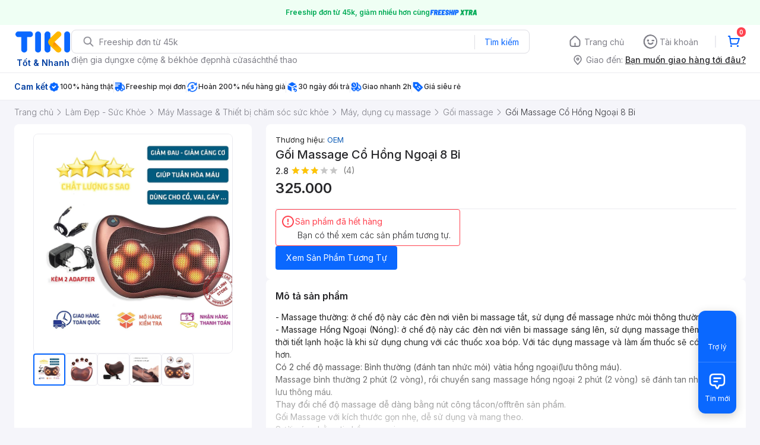

--- FILE ---
content_type: text/html; charset=utf-8
request_url: https://tiki.vn/goi-massage-co-hong-ngoai-8-bi-p97494497.html?spid=128817063
body_size: 46325
content:
<!DOCTYPE html><html class="no-js" lang="vi" prefix="og: http://ogp.me/ns#"><head><meta charSet="utf-8"/><meta name="viewport" content="width=device-width, initial-scale=1, maximum-scale=1.0, user-scalable=no"/><script defer="" src="https://cdn.jsdelivr.net/npm/@growthbook/growthbook/dist/bundles/index.js"></script><link rel="preload" href="https://salt.tikicdn.com/cache/750x750/ts/product/40/1b/29/14dbfc769d6a8b75cc6bdd5178736894.jpg.webp" as="image" type="image/webp"/><title>Mua Gối Massage Cổ Hồng Ngoại 8 Bi</title><meta name="description" content="Gối Massage Cổ Hồng Ngoại 8 Bi giá cực tốt, hoàn tiền 111% nếu hàng giả, nhiều mã giảm giá hôm nay, freeship, giao nhanh 2h. Mua hàng nhanh chóng, thanh toán an toàn tại Tiki. Mua ngay!"/><meta name="keywords" content="Gối Massage Cổ Hồng Ngoại 8 Bi"/><link rel="canonical" href="https://tiki.vn/goi-massage-co-hong-ngoai-8-bi-p97494497.html"/><meta property="og:title" content="Mua Gối Massage Cổ Hồng Ngoại 8 Bi"/><meta property="og:description" content="Gối Massage Cổ Hồng Ngoại 8 Bi giá cực tốt, hoàn tiền 111% nếu hàng giả, nhiều mã giảm giá hôm nay, freeship, giao nhanh 2h. Mua hàng nhanh chóng, thanh toán an toàn tại Tiki. Mua ngay!"/><meta property="og:image" content="https://salt.tikicdn.com/cache/280x280/ts/product/40/1b/29/14dbfc769d6a8b75cc6bdd5178736894.jpg"/><meta property="og:url" content="https://tiki.vn/goi-massage-co-hong-ngoai-8-bi-p97494497.html?spid=128817063"/><meta property="og:site_name" content="tiki.vn"/><meta property="og:type" content="website"/><meta property="og:locale" content="vi_VN"/><meta name="fb:app_id" content="220558114759707"/><meta name="al:ios:url" content="tikivn://products/97494497?spid=128817063"/><meta name="al:ios:app_store_id" content="958100553"/><meta name="al:ios:app_name" content="Tiki.vn - Niềm Vui Mua Sắm"/><meta name="al:iphone:url" content="tikivn://products/97494497?spid=128817063"/><meta name="al:iphone:app_store_id" content="958100553"/><meta name="al:iphone:app_name" content="Tiki.vn - Niềm Vui Mua Sắm"/><meta name="al:ipad:url" content="tikivn://products/97494497?spid=128817063"/><meta name="al:ipad:app_store_id" content="958100553"/><meta name="al:ipad:app_name" content="Tiki.vn - Niềm Vui Mua Sắm"/><meta name="al:android:url" content="tikivn://products/97494497?spid=128817063"/><meta name="al:android:package" content="vn.tiki.app.tikiandroid"/><meta name="al:android:app_name" content="Tiki"/><meta name="brand" content="OEM"/><meta name="product" content="128817063"/><meta name="category" content="68197"/><meta name="robots" content="noindex, follow"/><meta name="next-head-count" content="32"/><meta charSet="utf-8"/><meta http-equiv="x-ua-compatible" content="ie=edge"/><meta name="referrer" content="no-referrer-when-downgrade"/><meta name="google-site-verification" content="7GHar_W5H0cxQxHnW2L1Y6cEIgumXq2ohefKmZXOzT8"/><meta name="dmca-site-verification" content="M1hpL243UXY4QXdrZVVlbzVQeFFqUT090"/><link href="https://frontend.tikicdn.com/_desktop-next/static/css/_sprite.css?v=20261164018JjCVcMigJYGhBK4n6uIP4" rel="stylesheet" type="text/css"/><link rel="icon" type="image/png" href="https://salt.tikicdn.com/ts/upload/29/ca/02/e39713d1b90405fd0d39b8fac676bb0d.png" sizes="48x48"/><link rel="icon" type="image/png" href="https://salt.tikicdn.com/ts/upload/9f/9b/d0/6ce302126e0a4d958a41d90fed1eb4f6.png" sizes="96x96"/><link rel="preconnect" href="https://connect.facebook.net"/><link rel="preconnect" href="https://www.google-analytics.com"/><link rel="preconnect" href="https://fonts.googleapis.com"/><link rel="preconnect" href="https://fonts.gstatic.com"/><link rel="preconnect" href="https://salt.tikicdn.com"/><link rel="preconnect" href="https://frontend.tikicdn.com/_desktop-next"/><link rel="dns-prefetch" href="https://api.tiki.vn/"/><link rel="dns-prefetch" href="https://trackity.tiki.vn/"/><link rel="dns-prefetch" href="https://time.tiki.vn/"/><link rel="dns-prefetch" href="https://frontend.tikicdn.com/_desktop-next"/><link rel="dns-prefetch" href="https://salt.tikicdn.com/"/><link rel="dns-prefetch" data-href="https://fonts.googleapis.com/"/><link rel="dns-prefetch" href="https://fonts.gstatic.com/"/><link rel="manifest" href="/manifest.json?v=1"/><meta name="theme-color" content="#1A94FF"/><style></style>
                <link
                  rel="preload"
                  href="https://fonts.googleapis.com/css2?family=Inter:wght@300;400;500;600&display=swap"
                  as="style"
                  onload="this.onload=null;this.rel='stylesheet'"
                />
              <style></style><style>html {
            font-family: Inter,Arial,sans-serif;
            font-size: 14px;
            background-color: #efefef;
          }</style><script>
              !function(){if('PerformanceLongTaskTiming' in window){var g=window.__tti={e:[]};
              g.o=new PerformanceObserver(function(l){g.e=g.e.concat(l.getEntries())});
              g.o.observe({entryTypes:['longtask']})}}();
            </script><noscript data-n-css=""></noscript><script defer="" nomodule="" src="https://frontend.tikicdn.com/_desktop-next/_next/static/chunks/polyfills-c67a75d1b6f99dc8.js"></script><script defer="" src="https://frontend.tikicdn.com/_desktop-next/_next/static/chunks/94960-901e256a733f5667.js"></script><script defer="" src="https://frontend.tikicdn.com/_desktop-next/_next/static/chunks/72401-661a5bc6af496c7e.js"></script><script defer="" src="https://frontend.tikicdn.com/_desktop-next/_next/static/chunks/comp.HeaderRevamp.70712a18c8183671.js"></script><script defer="" src="https://frontend.tikicdn.com/_desktop-next/_next/static/chunks/comp.UniversalFreeShipPlus.e8bbdbabe36252db.js"></script><script defer="" src="https://frontend.tikicdn.com/_desktop-next/_next/static/chunks/comp.desktop.NotiMessage.4a3332d724df8693.js"></script><script defer="" src="https://frontend.tikicdn.com/_desktop-next/_next/static/chunks/64433-18fe8a62b354943d.js"></script><script defer="" src="https://frontend.tikicdn.com/_desktop-next/_next/static/chunks/10688-7aecf1dd399ab9a7.js"></script><script defer="" src="https://frontend.tikicdn.com/_desktop-next/_next/static/chunks/comp.Footer.b95ff5da20c8c04a.js"></script><script src="https://frontend.tikicdn.com/_desktop-next/_next/static/chunks/webpack-0691ba22bbf1ed07.js" defer=""></script><script src="https://frontend.tikicdn.com/_desktop-next/_next/static/chunks/framework-f55d27442d8ef3a2.js" defer=""></script><script src="https://frontend.tikicdn.com/_desktop-next/_next/static/chunks/main-8ebb3e81abec70d6.js" defer=""></script><script src="https://frontend.tikicdn.com/_desktop-next/_next/static/chunks/pages/_app-bd347dd196155f49.js" defer=""></script><script src="https://frontend.tikicdn.com/_desktop-next/_next/static/chunks/2465ece5-b56236dcb8151492.js" defer=""></script><script src="https://frontend.tikicdn.com/_desktop-next/_next/static/chunks/fa5f8105-d8a332b5108a2355.js" defer=""></script><script src="https://frontend.tikicdn.com/_desktop-next/_next/static/chunks/9796-7e3e348267be7272.js" defer=""></script><script src="https://frontend.tikicdn.com/_desktop-next/_next/static/chunks/42221-9ec7ddd2a95ec94e.js" defer=""></script><script src="https://frontend.tikicdn.com/_desktop-next/_next/static/chunks/56537-c228ccdf0279902e.js" defer=""></script><script src="https://frontend.tikicdn.com/_desktop-next/_next/static/chunks/31897-edf0920a9518b7a8.js" defer=""></script><script src="https://frontend.tikicdn.com/_desktop-next/_next/static/chunks/10086-5d56d18d05e20a7a.js" defer=""></script><script src="https://frontend.tikicdn.com/_desktop-next/_next/static/chunks/39943-f3e036c327c92c2c.js" defer=""></script><script src="https://frontend.tikicdn.com/_desktop-next/_next/static/chunks/41956-1880066637a51093.js" defer=""></script><script src="https://frontend.tikicdn.com/_desktop-next/_next/static/chunks/6566-4f158f8cfb19bfa2.js" defer=""></script><script src="https://frontend.tikicdn.com/_desktop-next/_next/static/chunks/33979-b481ad01564961a1.js" defer=""></script><script src="https://frontend.tikicdn.com/_desktop-next/_next/static/chunks/47528-86233ba0505fd272.js" defer=""></script><script src="https://frontend.tikicdn.com/_desktop-next/_next/static/chunks/54100-546e8e018dc297a3.js" defer=""></script><script src="https://frontend.tikicdn.com/_desktop-next/_next/static/chunks/19657-8b3eceb3b3404ee2.js" defer=""></script><script src="https://frontend.tikicdn.com/_desktop-next/_next/static/chunks/91266-dcfbea37c2f59255.js" defer=""></script><script src="https://frontend.tikicdn.com/_desktop-next/_next/static/chunks/pages/ProductPage-d73e1c77eec48bbb.js" defer=""></script><script src="https://frontend.tikicdn.com/_desktop-next/_next/static/lLH9sXFlVH6miJZFmaVLH/_buildManifest.js" defer=""></script><script src="https://frontend.tikicdn.com/_desktop-next/_next/static/lLH9sXFlVH6miJZFmaVLH/_ssgManifest.js" defer=""></script><style data-styled="" data-styled-version="5.3.6">html{line-height:1.15;-webkit-text-size-adjust:100%;}/*!sc*/
body{margin:0;}/*!sc*/
main{display:block;}/*!sc*/
h1{font-size:2em;margin:0.67em 0;}/*!sc*/
hr{box-sizing:content-box;height:0;overflow:visible;}/*!sc*/
pre{font-family:monospace,monospace;font-size:1em;}/*!sc*/
a{background-color:transparent;}/*!sc*/
abbr[title]{border-bottom:none;-webkit-text-decoration:underline;text-decoration:underline;-webkit-text-decoration:underline dotted;text-decoration:underline dotted;}/*!sc*/
b,strong{font-weight:bolder;}/*!sc*/
code,kbd,samp{font-family:monospace,monospace;font-size:1em;}/*!sc*/
small{font-size:80%;}/*!sc*/
sub,sup{font-size:75%;line-height:0;position:relative;vertical-align:baseline;}/*!sc*/
sub{bottom:-0.25em;}/*!sc*/
sup{top:-0.5em;}/*!sc*/
img{border-style:none;}/*!sc*/
button,input,optgroup,select,textarea{font-family:inherit;font-size:100%;line-height:1.15;margin:0;}/*!sc*/
button,input{overflow:visible;}/*!sc*/
button,select{text-transform:none;}/*!sc*/
button,[type="button"],[type="reset"],[type="submit"]{-webkit-appearance:button;}/*!sc*/
button::-moz-focus-inner,[type="button"]::-moz-focus-inner,[type="reset"]::-moz-focus-inner,[type="submit"]::-moz-focus-inner{border-style:none;padding:0;}/*!sc*/
button:-moz-focusring,[type="button"]:-moz-focusring,[type="reset"]:-moz-focusring,[type="submit"]:-moz-focusring{outline:1px dotted ButtonText;}/*!sc*/
fieldset{padding:0.35em 0.75em 0.625em;}/*!sc*/
legend{box-sizing:border-box;color:inherit;display:table;max-width:100%;padding:0;white-space:normal;}/*!sc*/
progress{vertical-align:baseline;}/*!sc*/
textarea{overflow:auto;}/*!sc*/
[type="checkbox"],[type="radio"]{box-sizing:border-box;padding:0;}/*!sc*/
[type="number"]::-webkit-inner-spin-button,[type="number"]::-webkit-outer-spin-button{height:auto;}/*!sc*/
[type="search"]{-webkit-appearance:textfield;outline-offset:-2px;}/*!sc*/
[type="search"]::-webkit-search-decoration{-webkit-appearance:none;}/*!sc*/
::-webkit-file-upload-button{-webkit-appearance:button;font:inherit;}/*!sc*/
details{display:block;}/*!sc*/
summary{display:list-item;}/*!sc*/
template{display:none;}/*!sc*/
[hidden]{display:none;}/*!sc*/
data-styled.g1[id="sc-global-ecVvVt1"]{content:"sc-global-ecVvVt1,"}/*!sc*/
*,*:before,*:after{box-sizing:border-box;}/*!sc*/
body{overflow-x:hidden;}/*!sc*/
img{max-width:100%;}/*!sc*/
#snack-bar{position:fixed;right:20px;bottom:20px;}/*!sc*/
#snack-bar > div{margin-top:12px;}/*!sc*/
data-styled.g2[id="sc-global-bJrvcH1"]{content:"sc-global-bJrvcH1,"}/*!sc*/
.server-loading{position:fixed;top:0;bottom:0;right:0;left:0;background:white;z-index:999999;}/*!sc*/
html{background-color:#F5F5FA;}/*!sc*/
html.async-hide body{opacity:0 !important;}/*!sc*/
a{color:#0B74E5;-webkit-text-decoration:none;text-decoration:none;}/*!sc*/
a:hover{opacity:0.95;}/*!sc*/
p{margin:0 0 10px 0;}/*!sc*/
b,strong{font-weight:500;}/*!sc*/
.icon{display:inline-block;vertical-align:middle;background-repeat:no-repeat;background-position:0 0;}/*!sc*/
.icon.tikinow-15{width:53px;height:15px;background-image:url(https://frontend.tikicdn.com/_desktop-next/static/img/icons/tikinow/tiki-now-15.png);background-size:53px 15px;}/*!sc*/
@media (-webkit-min-device-pixel-ratio:1.5),(-webkit-min-device-pixel-ratio:2),(min-resolution:192dpi){.icon.tikinow-15{background-image:url(https://frontend.tikicdn.com/_desktop-next/static/img/icons/tikinow/tiki-now-15@2x.png);}}/*!sc*/
.icon.tikinow-26{width:91px;height:26px;background-image:url(https://frontend.tikicdn.com/_desktop-next/static/img/icons/tikinow/tiki-now-26.png);background-size:91px 26px;}/*!sc*/
@media (-webkit-min-device-pixel-ratio:1.5),(-webkit-min-device-pixel-ratio:2),(min-resolution:192dpi){.icon.tikinow-26{background-image:url(https://frontend.tikicdn.com/_desktop-next/static/img/icons/tikinow/tiki-now-26@2x.png);}}/*!sc*/
.icon.thumb-up{width:17px;height:17px;background-image:url(https://frontend.tikicdn.com/_desktop-next/static/img/icons/thumb-up.png);background-size:17px 17px;}/*!sc*/
@media (-webkit-min-device-pixel-ratio:1.5),(-webkit-min-device-pixel-ratio:2),(min-resolution:192dpi){.icon.thumb-up{background-image:url(https://frontend.tikicdn.com/_desktop-next/static/img/icons/thumb-up@2x.png);}}/*!sc*/
.icon.thumb-up-3x{width:17px;height:17px;background-image:url(https://frontend.tikicdn.com/_desktop-next/static/img/icons/thumb-up-2@3x.png);background-size:17px 17px;}/*!sc*/
.icon.reply-arrow{width:19px;height:16px;background-image:url(https://frontend.tikicdn.com/_desktop-next/static/img/icons/reply-arrow.png);background-size:19px 16px;}/*!sc*/
@media (-webkit-min-device-pixel-ratio:1.5),(-webkit-min-device-pixel-ratio:2),(min-resolution:192dpi){.icon.reply-arrow{background-image:url(https://frontend.tikicdn.com/_desktop-next/static/img/icons/reply-arrow@2x.png);}}/*!sc*/
.icon.guarantee{width:16px;height:16px;background-image:url(https://frontend.tikicdn.com/_desktop-next/static/img/icons/guarantee.png);background-size:16px 16px;}/*!sc*/
@media (-webkit-min-device-pixel-ratio:1.5),(-webkit-min-device-pixel-ratio:2),(min-resolution:192dpi){.icon.guarantee{background-image:url(https://frontend.tikicdn.com/_desktop-next/static/img/icons/guarantee@2x.png);}}/*!sc*/
.icon.flag-2x{width:14px;height:16px;background-image:url(https://frontend.tikicdn.com/_desktop-next/static/img/icons/flag@2x.png);background-size:14px 16px;}/*!sc*/
.icon.warning-svg{width:16px;height:17px;background-image:url(https://frontend.tikicdn.com/_desktop-next/static/img/icons/warning.svg);background-size:16px 17px;}/*!sc*/
.icon.prize{width:23px;height:24px;background-image:url(https://frontend.tikicdn.com/_desktop-next/static/img/icons/prize.png);background-size:23px 24px;}/*!sc*/
@media (-webkit-min-device-pixel-ratio:1.5),(-webkit-min-device-pixel-ratio:2),(min-resolution:192dpi){.icon.prize{background-image:url(https://frontend.tikicdn.com/_desktop-next/static/img/icons/prize@2x.png);}}/*!sc*/
.tikicon.icon-bound{width:16px;height:16px;background-image:url(https://frontend.tikicdn.com/_desktop-next/static/img/icons/bound.png);background-size:16px 16px;}/*!sc*/
@media (-webkit-min-device-pixel-ratio:1.5),(-webkit-min-device-pixel-ratio:2),(min-resolution:192dpi){.tikicon.icon-bound{background-image:url(https://frontend.tikicdn.com/_desktop-next/static/img/icons/bound@2x.png);}}/*!sc*/
.fade-loading-animated{-webkit-animation-name:fadeLoading;animation-name:fadeLoading;-webkit-animation-duration:2s;animation-duration:2s;-webkit-animation-iteration-count:infinite;animation-iteration-count:infinite;-webkit-animation-timing-function:linear;animation-timing-function:linear;}/*!sc*/
@-webkit-keyframes fadeLoading{0%{opacity:1;}50%{opacity:0.3;}100%{opacity:1;}}/*!sc*/
@keyframes fadeLoading{0%{opacity:1;}50%{opacity:0.3;}100%{opacity:1;}}/*!sc*/
@-webkit-keyframes swing{0%{-webkit-transform:rotate(0deg);-ms-transform:rotate(0deg);transform:rotate(0deg);}50%{-webkit-transform:rotate(20deg);-ms-transform:rotate(20deg);transform:rotate(20deg);}100%{-webkit-transform:rotate(0deg);-ms-transform:rotate(0deg);transform:rotate(0deg);}}/*!sc*/
@keyframes swing{0%{-webkit-transform:rotate(0deg);-ms-transform:rotate(0deg);transform:rotate(0deg);}50%{-webkit-transform:rotate(20deg);-ms-transform:rotate(20deg);transform:rotate(20deg);}100%{-webkit-transform:rotate(0deg);-ms-transform:rotate(0deg);transform:rotate(0deg);}}/*!sc*/
data-styled.g4[id="sc-global-hkrGOO1"]{content:"sc-global-hkrGOO1,"}/*!sc*/
.fvWcVx{object-fit:contain;display:block;width:100%;height:100%;display:block;}/*!sc*/
data-styled.g11[id="sc-7bce5df0-0"]{content:"fvWcVx,"}/*!sc*/
.jfMKyG{position:relative;display:-webkit-box;display:-webkit-flex;display:-ms-flexbox;display:flex;z-index:1;display:-webkit-box;display:-webkit-flex;display:-ms-flexbox;display:flex;-webkit-flex-direction:row;-ms-flex-direction:row;flex-direction:row;-webkit-box-pack:center;-webkit-justify-content:center;-ms-flex-pack:center;justify-content:center;-webkit-align-items:center;-webkit-box-align:center;-ms-flex-align:center;align-items:center;padding:12px 16px;gap:4px;background:white;}/*!sc*/
.jfMKyG p{margin:0;}/*!sc*/
.jfMKyG a{display:-webkit-box;display:-webkit-flex;display:-ms-flexbox;display:flex;-webkit-box-pack:center;-webkit-justify-content:center;-ms-flex-pack:center;justify-content:center;-webkit-align-items:center;-webkit-box-align:center;-ms-flex-align:center;align-items:center;color:initial;gap:4px;}/*!sc*/
data-styled.g24[id="sc-dde698d1-0"]{content:"jfMKyG,"}/*!sc*/
.cGVtRR{font-size:12px;font-weight:600;line-height:150%;padding-left:4px;}/*!sc*/
data-styled.g25[id="sc-dde698d1-1"]{content:"cGVtRR,"}/*!sc*/
.ldcZGa{object-fit:contain;display:block;}/*!sc*/
data-styled.g38[id="sc-82b4dcf2-0"]{content:"ldcZGa,"}/*!sc*/
.fzREUO{width:100%;position:relative;}/*!sc*/
.fzREUO:hover .icon-prev,.fzREUO:hover .icon-next{display:-webkit-box;display:-webkit-flex;display:-ms-flexbox;display:flex;}/*!sc*/
.fzREUO .icon{cursor:pointer;position:absolute;top:50%;-webkit-transform:translateY(-50%);-ms-transform:translateY(-50%);transform:translateY(-50%);display:-webkit-box;display:-webkit-flex;display:-ms-flexbox;display:flex;-webkit-align-items:center;-webkit-box-align:center;-ms-flex-align:center;align-items:center;-webkit-box-pack:center;-webkit-justify-content:center;-ms-flex-pack:center;justify-content:center;box-shadow:0px 2px 8px rgba(0,0,0,0.2);border-radius:16px;cursor:pointer;z-index:2;background-color:#fff;padding:6px;}/*!sc*/
.fzREUO .icon.disabled{display:none;}/*!sc*/
.fzREUO .icon-prev{left:8px;}/*!sc*/
.fzREUO .icon-next{right:8px;}/*!sc*/
.fzREUO .content{overflow:hidden;}/*!sc*/
.fzREUO .content .slider{display:-webkit-inline-box;display:-webkit-inline-flex;display:-ms-inline-flexbox;display:inline-flex;-webkit-transition:all 0.5s ease-in-out;transition:all 0.5s ease-in-out;min-width:100%;}/*!sc*/
data-styled.g39[id="sc-d93ab8d1-0"]{content:"fzREUO,"}/*!sc*/
.iYuHsi{display:-webkit-box;display:-webkit-flex;display:-ms-flexbox;display:flex;height:54px;}/*!sc*/
data-styled.g41[id="sc-6dd31123-0"]{content:"iYuHsi,"}/*!sc*/
.Skdxr{cursor:pointer;position:relative;display:inline-block;width:54px;height:54px;padding:4px;border-radius:4px;border:1px solid #ebebf0;overflow:hidden;}/*!sc*/
.Skdxr:last-child{margin-bottom:0;}/*!sc*/
.Skdxr.active{border:2px solid #0A68FF;}/*!sc*/
.Skdxr .video{position:absolute;top:0;left:0;display:-webkit-box;display:-webkit-flex;display:-ms-flexbox;display:flex;-webkit-box-pack:center;-webkit-justify-content:center;-ms-flex-pack:center;justify-content:center;-webkit-align-items:center;-webkit-box-align:center;-ms-flex-align:center;align-items:center;width:100%;height:100%;padding:9px;color:#ffffff;font-size:11px;line-height:16px;font-weight:300;text-align:center;}/*!sc*/
.Skdxr img{object-fit:cover;width:100%;height:100%;}/*!sc*/
data-styled.g42[id="sc-6dd31123-1"]{content:"Skdxr,"}/*!sc*/
.feQxyc{display:-webkit-box;display:-webkit-flex;display:-ms-flexbox;display:flex;-webkit-flex-direction:column;-ms-flex-direction:column;flex-direction:column;gap:8px;padding:0px 16px;}/*!sc*/
.feQxyc .image-frame{border-radius:8px;overflow:hidden;border:1px solid #ebebf0;position:relative;}/*!sc*/
.feQxyc .image-from-customer-tag{margin-left:0;padding:3px 8px;color:white;background:rgba(0,0,0,0.4);font-size:12px;line-height:150%;border:1px solid rgba(255,255,255,0.2);border-radius:8px;}/*!sc*/
.feQxyc .image-badges{position:absolute;bottom:0;padding:16px;display:-webkit-box;display:-webkit-flex;display:-ms-flexbox;display:flex;width:100%;}/*!sc*/
data-styled.g43[id="sc-aa170f22-0"]{content:"feQxyc,"}/*!sc*/
.eKroXI{background-color:#F5F5FA;}/*!sc*/
.eKroXI .breadcrumb{display:-webkit-box;display:-webkit-flex;display:-ms-flexbox;display:flex;-webkit-align-items:center;-webkit-box-align:center;-ms-flex-align:center;align-items:center;}/*!sc*/
.eKroXI a.breadcrumb-item{position:relative;display:-webkit-box;display:-webkit-flex;display:-ms-flexbox;display:flex;-webkit-box-pack:center;-webkit-justify-content:center;-ms-flex-pack:center;justify-content:center;-webkit-align-items:center;-webkit-box-align:center;-ms-flex-align:center;align-items:center;height:40px;color:#808089;font-size:14px;line-height:20px;font-weight:300;white-space:nowrap;}/*!sc*/
.eKroXI a.breadcrumb-item:hover{color:#38383D;-webkit-text-decoration:underline;text-decoration:underline;}/*!sc*/
.eKroXI a.breadcrumb-item:last-child{color:#38383D;cursor:default;overflow:hidden;}/*!sc*/
.eKroXI a.breadcrumb-item:last-child span{overflow:hidden;text-overflow:ellipsis;}/*!sc*/
.eKroXI a.breadcrumb-item:last-child:hover{-webkit-text-decoration:none;text-decoration:none;}/*!sc*/
.eKroXI a.breadcrumb-item h1{color:#38383D;font-size:14px;line-height:20px;font-weight:300;margin:0;}/*!sc*/
.eKroXI .icon.icon-next{margin-left:5.5px;margin-right:8.5px;}/*!sc*/
data-styled.g44[id="sc-de46788d-0"]{content:"eKroXI,"}/*!sc*/
.edZgU{width:1280px;padding-left:24px;padding-right:24px;margin-right:auto;margin-left:auto;}/*!sc*/
@media only screen and (min-width:1440px){.edZgU{width:1440px;}}/*!sc*/
data-styled.g46[id="sc-9b2f7535-0"]{content:"edZgU,"}/*!sc*/
.dSZwVn{display:-webkit-box;display:-webkit-flex;display:-ms-flexbox;display:flex;-webkit-flex-direction:column;-ms-flex-direction:column;flex-direction:column;background:white;border-radius:8px;padding:16px;gap:4px;}/*!sc*/
data-styled.g68[id="sc-34e0efdc-0"]{content:"dSZwVn,"}/*!sc*/
.ddClVB{font-weight:600;font-size:16px;line-height:150%;color:#27272A;}/*!sc*/
.ddClVB .wrapper{display:-webkit-box;display:-webkit-flex;display:-ms-flexbox;display:flex;-webkit-align-items:center;-webkit-box-align:center;-ms-flex-align:center;align-items:center;-webkit-box-pack:justify;-webkit-justify-content:space-between;-ms-flex-pack:justify;justify-content:space-between;}/*!sc*/
.ddClVB .see-all{font-weight:500;font-size:14px;color:#0A68FF;cursor:pointer;}/*!sc*/
data-styled.g69[id="sc-34e0efdc-1"]{content:"ddClVB,"}/*!sc*/
.kLhGA-D{display:-webkit-box;display:-webkit-flex;display:-ms-flexbox;display:flex;-webkit-flex-direction:column;-ms-flex-direction:column;flex-direction:column;border-bottom:1px solid #EBEBF0;font-size:14px;line-height:150%;font-weight:400;color:#27272A;gap:16px;padding-bottom:16px;}/*!sc*/
.kLhGA-D:last-of-type{border-bottom:none;padding-bottom:0;}/*!sc*/
data-styled.g83[id="sc-e6fb8ae7-3"]{content:"kLhGA-D,"}/*!sc*/
.eRYSas{display:-webkit-box;display:-webkit-flex;display:-ms-flexbox;display:flex;gap:8px;-webkit-align-items:center;-webkit-box-align:center;-ms-flex-align:center;align-items:center;-webkit-flex-wrap:wrap;-ms-flex-wrap:wrap;flex-wrap:wrap;}/*!sc*/
.eRYSas .brand-and-author{display:-webkit-box;display:-webkit-flex;display:-ms-flexbox;display:flex;-webkit-align-items:baseline;-webkit-box-align:baseline;-ms-flex-align:baseline;align-items:baseline;}/*!sc*/
.eRYSas .brand-and-author:after{content:'';height:9px;border-left:1px solid #c7c7c7;display:inline-block;margin:0 8px 0 8px;}/*!sc*/
.eRYSas .brand-and-author.no-after:after{content:'';display:none;}/*!sc*/
.eRYSas h6{margin:0 0 0 0;color:#242424;font-size:13px;font-weight:400;line-height:20px;}/*!sc*/
.eRYSas h6 > a{font-size:13px;line-height:20px;color:#0d5cb6;}/*!sc*/
data-styled.g89[id="sc-182247c9-0"]{content:"eRYSas,"}/*!sc*/
.fHEkTS{display:-webkit-box;display:-webkit-flex;display:-ms-flexbox;display:flex;-webkit-align-items:center;-webkit-box-align:center;-ms-flex-align:center;align-items:center;-webkit-box-pack:justify;-webkit-justify-content:space-between;-ms-flex-pack:justify;justify-content:space-between;}/*!sc*/
data-styled.g90[id="sc-1a46a934-0"]{content:"fHEkTS,"}/*!sc*/
.dCjKzJ{display:-webkit-box;display:-webkit-flex;display:-ms-flexbox;display:flex;-webkit-align-items:center;-webkit-box-align:center;-ms-flex-align:center;align-items:center;cursor:pointer;}/*!sc*/
.dCjKzJ .number{display:block;margin-left:8px;color:#787878;font-size:14px;line-height:24px;}/*!sc*/
data-styled.g91[id="sc-1a46a934-1"]{content:"dCjKzJ,"}/*!sc*/
.dEurho{margin:0;color:#27272a;font-size:20px;font-weight:500;line-height:150%;word-break:break-word;white-space:break-spaces;}/*!sc*/
.dEurho .icon.tikinow-26{position:relative;width:108px;vertical-align:baseline;}/*!sc*/
.dEurho .icon.tikinow-26:before{content:'';position:absolute;right:8px;bottom:0;width:1px;height:17px;background-color:#d8d8d8;}/*!sc*/
data-styled.g94[id="sc-c0f8c612-0"]{content:"dEurho,"}/*!sc*/
.bIhKUr{display:-webkit-box;display:-webkit-flex;display:-ms-flexbox;display:flex;-webkit-flex-direction:column;-ms-flex-direction:column;flex-direction:column;gap:4px;}/*!sc*/
data-styled.g96[id="sc-f71dfc2-0"]{content:"bIhKUr,"}/*!sc*/
.giOprG{display:-webkit-box;display:-webkit-flex;display:-ms-flexbox;display:flex;-webkit-flex-direction:row;-ms-flex-direction:row;flex-direction:row;-webkit-align-items:center;-webkit-box-align:center;-ms-flex-align:center;align-items:center;gap:8px;}/*!sc*/
data-styled.g110[id="sc-f0aff8cd-0"]{content:"giOprG,"}/*!sc*/
.cUnufw{display:-webkit-box;display:-webkit-flex;display:-ms-flexbox;display:flex;-webkit-flex-direction:column;-ms-flex-direction:column;flex-direction:column;gap:4px;}/*!sc*/
.cUnufw .product-price{display:-webkit-box;display:-webkit-flex;display:-ms-flexbox;display:flex;-webkit-align-items:center;-webkit-box-align:center;-ms-flex-align:center;align-items:center;color:#27272A;gap:8px;}/*!sc*/
.cUnufw .product-price__current-price{font-size:24px;font-weight:600;line-height:150%;}/*!sc*/
.cUnufw .product-price__discount-rate{font-weight:400;font-size:12px;line-height:150%;padding:0 4px;background:#F5F5FA;border-radius:8px;}/*!sc*/
.cUnufw .product-price__discount-icon{padding:2px;background:#F5F5FA;border-radius:6px;}/*!sc*/
.cUnufw .product-price__original-price{font-size:14px;font-weight:400;line-height:21px;color:#808089;}/*!sc*/
data-styled.g113[id="sc-75c41a5-0"]{content:"cUnufw,"}/*!sc*/
.bXjfwR{display:-webkit-box;display:-webkit-flex;display:-ms-flexbox;display:flex;-webkit-flex-direction:column;-ms-flex-direction:column;flex-direction:column;gap:16px;}/*!sc*/
data-styled.g132[id="sc-40058dbe-0"]{content:"bXjfwR,"}/*!sc*/
.joJPdR{display:grid;grid-template-columns:400px 1fr;gap:24px;border-radius:8px;-webkit-align-items:start;-webkit-box-align:start;-ms-flex-align:start;align-items:start;}/*!sc*/
data-styled.g134[id="sc-aa5e895f-0"]{content:"joJPdR,"}/*!sc*/
.cVnuhK{display:grid;grid-template-columns:100%;gap:24px;}/*!sc*/
data-styled.g137[id="sc-gKPRtg"]{content:"cVnuhK,"}/*!sc*/
.fGViSL{display:grid;grid-template-columns:100%;gap:16px;}/*!sc*/
data-styled.g138[id="sc-iBYQkv"]{content:"fGViSL,"}/*!sc*/
.bxupmL{display:-webkit-box;display:-webkit-flex;display:-ms-flexbox;display:flex;-webkit-flex-direction:row;-ms-flex-direction:row;flex-direction:row;-webkit-box-pack:center;-webkit-justify-content:center;-ms-flex-pack:center;justify-content:center;-webkit-align-items:center;-webkit-box-align:center;-ms-flex-align:center;align-items:center;padding:8px 12px;gap:8px;border:none;width:205px;height:40px;background:#0a68ff;border-radius:4px;color:white;}/*!sc*/
data-styled.g139[id="sc-b5b6b8da-0"]{content:"bxupmL,"}/*!sc*/
.haxTPb{position:relative;}/*!sc*/
data-styled.g141[id="sc-f5219d7f-0"]{content:"haxTPb,"}/*!sc*/
.jBwezC .gradient{position:absolute;bottom:0px;left:0;width:100%;height:200px;background-image:linear-gradient(to bottom,rgba(255,255,255,0),rgba(255,255,255,1));}/*!sc*/
.jBwezC .btn-more{cursor:pointer;display:block;width:100%;height:39px;margin:10px auto 0;color:#189eff;font-size:13px;font-weight:400;line-height:39px;text-align:center;}/*!sc*/
data-styled.g142[id="sc-f5219d7f-1"]{content:"jBwezC,"}/*!sc*/
.jGQAXd{display:inline-block;font-size:14px;font-style:normal;font-weight:400;line-height:150%;color:#27272a;padding-top:8px;color:#242424;text-align:justify;border-radius:4px;}/*!sc*/
.jGQAXd *{line-height:150%;}/*!sc*/
.jGQAXd__column{display:-webkit-box;display:-webkit-flex;display:-ms-flexbox;display:flex;-webkit-box-pack:justify;-webkit-justify-content:space-between;-ms-flex-pack:justify;justify-content:space-between;}/*!sc*/
.jGQAXd__column > div{-webkit-flex:0 0 calc(50% - 15px);-ms-flex:0 0 calc(50% - 15px);flex:0 0 calc(50% - 15px);}/*!sc*/
.jGQAXd iframe{border:0;display:table;margin:auto;}/*!sc*/
.jGQAXd h5{margin-top:20px;margin-bottom:10px;font-size:20px;}/*!sc*/
.jGQAXd p{margin-top:5px;margin-bottom:12px;line-height:21px;word-break:break-word;}/*!sc*/
.jGQAXd img{display:block;width:auto;height:auto;margin:0 auto;}/*!sc*/
.jGQAXd iframe{width:100%;}/*!sc*/
.jGQAXd table{width:100% !important;max-width:100%;border-collapse:collapse;border-spacing:0;line-height:21px;}/*!sc*/
.jGQAXd table tr{font-size:13px;border-bottom:0;}/*!sc*/
.jGQAXd table tr:nth-child(even){background-color:#fafafa;}/*!sc*/
.jGQAXd table tr td{padding:10px 15px;}/*!sc*/
.jGQAXd table tr td:first-child{width:220px;vertical-align:top;color:#4f4f4f;font-size:13px;font-weight:500;background:#efefef;}/*!sc*/
.jGQAXd table tr td:last-child{-webkit-flex:1;-ms-flex:1;flex:1;border-right:0;}/*!sc*/
.jGQAXd table tr td ul{margin:0;padding-left:20px;}/*!sc*/
.jGQAXd .view-more{position:relative;}/*!sc*/
.jGQAXd .view-more .gradient{position:absolute;top:-205px;left:0;width:100%;height:200px;background-image:linear-gradient(to bottom,transparent,#ffffff);}/*!sc*/
.jGQAXd .view-more p{margin-bottom:20px;}/*!sc*/
.jGQAXd .view-more .btn-more{cursor:pointer;display:block;width:229px;height:39px;margin:10px auto 0;color:#189eff;font-size:14px;font-weight:400;line-height:150%;text-align:center;border:1px solid #189eff;border-radius:4px;}/*!sc*/
.jGQAXd .view-more .btn-more:hover{color:#ffffff;background-color:#189eff;}/*!sc*/
data-styled.g143[id="sc-6127f691-0"]{content:"jGQAXd,"}/*!sc*/
.iCgefn{box-sizing:border-box;display:-webkit-box;display:-webkit-flex;display:-ms-flexbox;display:flex;-webkit-flex-direction:column;-ms-flex-direction:column;flex-direction:column;padding:8px;width:311px;height:62px;border:1px solid #00ab56;border-radius:4px;}/*!sc*/
.iCgefn span{font-weight:300;font-size:14px;line-height:150%;color:#27272a;}/*!sc*/
data-styled.g144[id="sc-61673461-0"]{content:"iCgefn,"}/*!sc*/
.eTnNSC{width:1270px;padding-left:15px;padding-right:15px;margin-right:auto;margin-left:auto;}/*!sc*/
data-styled.g154[id="sc-6d96a9af-0"]{content:"eTnNSC,"}/*!sc*/
.dVnCth{margin-top:16px;font-size:12px;line-height:16px;font-weight:normal;color:#808089;background-color:white;}/*!sc*/
.dVnCth.listing-revamp{width:1138px;border-radius:8px;margin-bottom:16px;}/*!sc*/
@media only screen and (max-width:1439px){.dVnCth.listing-revamp{width:978px;}}/*!sc*/
@media only screen and (min-width:1440px){.dVnCth.listing-revamp{width:1138px;}}/*!sc*/
.dVnCth.listing-revamp .block{width:auto !important;}/*!sc*/
.dVnCth.listing-revamp .block.payment-information{width:200px !important;}/*!sc*/
.dVnCth.listing-revamp .flex{width:auto !important;}/*!sc*/
.dVnCth.listing-revamp .separator{width:auto;margin-left:16px;margin-right:16px;}/*!sc*/
.dVnCth p{font-size:12px;line-height:16px;color:#808089;margin-bottom:12px;margin-top:0px;}/*!sc*/
.dVnCth .title-text{font-size:16px;line-height:24px;font-weight:500;color:#38383d;margin-bottom:12px;margin-top:0px;}/*!sc*/
.dVnCth .small-text{display:block;margin-bottom:8px;color:#808089;}/*!sc*/
.dVnCth a:hover{-webkit-text-decoration:underline;text-decoration:underline;}/*!sc*/
data-styled.g184[id="sc-4ce82f3c-0"]{content:"dVnCth,"}/*!sc*/
.chWRSJ{padding:16px 0;}/*!sc*/
.chWRSJ .block{width:226px;}/*!sc*/
.chWRSJ .block .store-title{margin-top:24px;}/*!sc*/
.chWRSJ .block .icon{display:inline-block;margin-right:8px;margin-bottom:8px;vertical-align:middle;width:32px;height:32px;}/*!sc*/
.chWRSJ .block .icon.vnpay > svg{width:32px;height:32px;}/*!sc*/
.chWRSJ .flex{width:226px;display:-webkit-box;display:-webkit-flex;display:-ms-flexbox;display:flex;-webkit-align-items:center;-webkit-box-align:center;-ms-flex-align:center;align-items:center;-webkit-flex-wrap:wrap;-ms-flex-wrap:wrap;flex-wrap:wrap;gap:8px;}/*!sc*/
.chWRSJ .hotline{margin-bottom:8px;}/*!sc*/
.chWRSJ .hotline a{color:#38383D;font-weight:500;}/*!sc*/
.chWRSJ .security{margin-bottom:8px;color:#808089;font-size:12px;font-weight:400;}/*!sc*/
.chWRSJ .security a{color:#808089;}/*!sc*/
data-styled.g185[id="sc-4ce82f3c-1"]{content:"chWRSJ,"}/*!sc*/
.eSPDgm{padding:16px 0;background-color:#ffffff;}/*!sc*/
.eSPDgm .address{display:-webkit-box;display:-webkit-flex;display:-ms-flexbox;display:flex;-webkit-align-items:center;-webkit-box-align:center;-ms-flex-align:center;align-items:center;}/*!sc*/
data-styled.g186[id="sc-4ce82f3c-2"]{content:"eSPDgm,"}/*!sc*/
.exPqAC{content:' ';height:1px;background-color:#EBEBF0;width:1240px;margin-right:auto;margin-left:auto;}/*!sc*/
data-styled.g187[id="sc-4ce82f3c-3"]{content:"exPqAC,"}/*!sc*/
.aMfcf{font-size:16px;line-height:24px;font-weight:500;color:#38383D;margin-bottom:12px;margin-top:0px;}/*!sc*/
data-styled.g188[id="sc-4ce82f3c-4"]{content:"aMfcf,"}/*!sc*/
.bstmqn{font-size:14px;line-height:20px;font-weight:500;color:#38383D;margin-bottom:4px;margin-top:0px;}/*!sc*/
data-styled.g189[id="sc-4ce82f3c-5"]{content:"bstmqn,"}/*!sc*/
.hrWWOH{padding:16px 0px 0px;}/*!sc*/
data-styled.g190[id="sc-8ba33404-0"]{content:"hrWWOH,"}/*!sc*/
.kGhQDb{margin-bottom:16px;}/*!sc*/
.kGhQDb a{color:#808089;}/*!sc*/
.kGhQDb p{margin:0px;}/*!sc*/
data-styled.g191[id="sc-8ba33404-1"]{content:"kGhQDb,"}/*!sc*/
.kzdfAZ{display:grid;grid-template-columns:repeat(5,1fr);grid-column-gap:20px;}/*!sc*/
data-styled.g192[id="sc-8ba33404-2"]{content:"kzdfAZ,"}/*!sc*/
.iyhWqm{padding:16px 0px 0px;}/*!sc*/
data-styled.g194[id="sc-4e2e5de4-0"]{content:"iyhWqm,"}/*!sc*/
.bdFUBm{margin-bottom:16px;}/*!sc*/
.bdFUBm a{color:#808089;}/*!sc*/
.bdFUBm p{margin:0px;}/*!sc*/
data-styled.g195[id="sc-4e2e5de4-1"]{content:"bdFUBm,"}/*!sc*/
.gRFRMW{display:-webkit-box;display:-webkit-flex;display:-ms-flexbox;display:flex;-webkit-align-items:flex-center;-webkit-box-align:flex-center;-ms-flex-align:flex-center;align-items:flex-center;-webkit-flex-direction:column;-ms-flex-direction:column;flex-direction:column;-webkit-align-self:center;-ms-flex-item-align:center;align-self:center;}/*!sc*/
.gRFRMW .tiki-logo{display:-webkit-box;display:-webkit-flex;display:-ms-flexbox;display:flex;-webkit-align-items:flex-center;-webkit-box-align:flex-center;-ms-flex-align:flex-center;align-items:flex-center;-webkit-flex-direction:column;-ms-flex-direction:column;flex-direction:column;}/*!sc*/
.gRFRMW .tiki-logo > span{font-size:14px;color:#003ea1;margin-top:8px;font-weight:600;text-align:center;}/*!sc*/
data-styled.g197[id="sc-3258bf05-0"]{content:"gRFRMW,"}/*!sc*/
.cYLtAT{-webkit-flex:1;-ms-flex:1;flex:1;}/*!sc*/
data-styled.g198[id="sc-dec0a11d-0"]{content:"cYLtAT,"}/*!sc*/
.cfhkdd{width:100%;display:-webkit-box;display:-webkit-flex;display:-ms-flexbox;display:flex;position:relative;border:1px solid #DDDDE3;border-radius:8px;-webkit-align-items:center;-webkit-box-align:center;-ms-flex-align:center;align-items:center;}/*!sc*/
.cfhkdd .icon-search{width:20px;height:20px;margin:0 0 0 18px;}/*!sc*/
data-styled.g199[id="sc-dec0a11d-1"]{content:"cfhkdd,"}/*!sc*/
.lgENLJ{border:0px;padding:0 8px;font-weight:400;font-size:14px;line-height:150%;border-top-left-radius:8px;border-bottom-left-radius:8px;-webkit-flex:1;-ms-flex:1;flex:1;outline:none;}/*!sc*/
.lgENLJ::-webkit-input-placeholder{color:#808089;font-size:14px;}/*!sc*/
.lgENLJ::-moz-placeholder{color:#808089;font-size:14px;}/*!sc*/
.lgENLJ:-ms-input-placeholder{color:#808089;font-size:14px;}/*!sc*/
.lgENLJ::placeholder{color:#808089;font-size:14px;}/*!sc*/
data-styled.g200[id="sc-dec0a11d-2"]{content:"lgENLJ,"}/*!sc*/
.agnbj{cursor:pointer;border:0px;width:92px;height:38px;padding:4px;border-radius:0 8px 8px 0;background:transparent;color:#0A68FF;font-weight:400;font-size:14px;line-height:150%;outline:none;display:-webkit-box;display:-webkit-flex;display:-ms-flexbox;display:flex;-webkit-align-items:center;-webkit-box-align:center;-ms-flex-align:center;align-items:center;-webkit-box-pack:center;-webkit-justify-content:center;-ms-flex-pack:center;justify-content:center;position:relative;}/*!sc*/
.agnbj:before{content:'';display:block;position:absolute;border-left:1px solid #DDDDE3;height:24px;left:0;top:8px;}/*!sc*/
.agnbj:hover{background-color:rgba(10,104,255,0.2);}/*!sc*/
.agnbj:active{background-color:rgba(10,104,255,0.4);}/*!sc*/
data-styled.g201[id="sc-dec0a11d-3"]{content:"agnbj,"}/*!sc*/
.rZetm{position:relative;display:block;}/*!sc*/
.rZetm:hover{opacity:1;}/*!sc*/
data-styled.g217[id="sc-7d80e456-14"]{content:"rZetm,"}/*!sc*/
.dCdTIg{display:-webkit-box;display:-webkit-flex;display:-ms-flexbox;display:flex;-webkit-align-items:center;-webkit-box-align:center;-ms-flex-align:center;align-items:center;-webkit-box-pack:end;-webkit-justify-content:flex-end;-ms-flex-pack:end;justify-content:flex-end;margin-left:48px;}/*!sc*/
.dCdTIg .profile-icon{width:32px;height:32px;margin-right:8px;border-radius:2px;}/*!sc*/
.dCdTIg .arrowIcon{width:16px;height:16px;}/*!sc*/
.dCdTIg .cart-wrapper{position:relative;display:-webkit-box;display:-webkit-flex;display:-ms-flexbox;display:flex;width:40px;height:40px;-webkit-align-items:center;-webkit-box-align:center;-ms-flex-align:center;align-items:center;-webkit-box-pack:center;-webkit-justify-content:center;-ms-flex-pack:center;justify-content:center;}/*!sc*/
.dCdTIg .cart-wrapper .cart-icon{margin-right:0;border-radius:unset;}/*!sc*/
.dCdTIg .cart-wrapper .cart-text{color:#ffffff;font-weight:500;white-space:nowrap;font-size:13px;line-height:20px;}/*!sc*/
data-styled.g218[id="sc-7d80e456-15"]{content:"dCdTIg,"}/*!sc*/
.PXkZT{color:#ffffff;background:#FF424F;height:16px;right:0;top:-4px;border-radius:8px;display:inline-block;text-align:center;font-weight:700;font-size:10px;line-height:150%;position:absolute;padding:0.5px 4px;}/*!sc*/
data-styled.g219[id="sc-7d80e456-16"]{content:"PXkZT,"}/*!sc*/
.gVBJYa{display:-webkit-box;display:-webkit-flex;display:-ms-flexbox;display:flex;-webkit-align-items:center;-webkit-box-align:center;-ms-flex-align:center;align-items:center;-webkit-box-pack:center;-webkit-justify-content:center;-ms-flex-pack:center;justify-content:center;padding:8px 16px;cursor:pointer;position:relative;border-radius:8px;position:relative;}/*!sc*/
.gVBJYa:hover{background-color:rgba(39,39,42,0.12);}/*!sc*/
.gVBJYa:active{background-color:rgba(39,39,42,0.24);}/*!sc*/
.gVBJYa .menu-item-icon{width:24px;height:24px;margin-right:4px;border-radius:50%;}/*!sc*/
.gVBJYa a,.gVBJYa > span{font-weight:400;font-size:14px;line-height:150%;color:#808089;}/*!sc*/
.gVBJYa:hover .toggler{display:block;}/*!sc*/
.gVBJYa .tikivip-badge{position:absolute;top:0;left:15px;}/*!sc*/
.jQEjdB{display:-webkit-box;display:-webkit-flex;display:-ms-flexbox;display:flex;-webkit-align-items:center;-webkit-box-align:center;-ms-flex-align:center;align-items:center;-webkit-box-pack:center;-webkit-justify-content:center;-ms-flex-pack:center;justify-content:center;padding:8px 16px;cursor:pointer;position:relative;border-radius:8px;position:relative;}/*!sc*/
.jQEjdB:hover{background-color:rgba(0,96,255,0.12);}/*!sc*/
.jQEjdB:active{background-color:rgba(0,96,255,0.24);}/*!sc*/
.jQEjdB .menu-item-icon{width:24px;height:24px;margin-right:4px;border-radius:50%;}/*!sc*/
.jQEjdB a,.jQEjdB > span{font-weight:500;font-size:14px;line-height:150%;color:#0A68FF;}/*!sc*/
.jQEjdB:hover .toggler{display:block;}/*!sc*/
.jQEjdB .tikivip-badge{position:absolute;top:0;left:15px;}/*!sc*/
data-styled.g228[id="sc-7d80e456-25"]{content:"gVBJYa,jQEjdB,"}/*!sc*/
.ikCtXe{padding:0 !important;margin-left:24px;position:relative;}/*!sc*/
.ikCtXe:before{content:'';display:block;height:20px;position:absolute;left:-12px;border:1px solid #EBEBF0;}/*!sc*/
data-styled.g229[id="sc-7d80e456-26"]{content:"ikCtXe,"}/*!sc*/
.gypTeU{display:-webkit-box;display:-webkit-flex;display:-ms-flexbox;display:flex;padding:16px 0 10px 0;height:auto;position:relative;z-index:2;-webkit-align-items:center;-webkit-box-align:center;-ms-flex-align:center;align-items:center;padding:0;}/*!sc*/
.gypTeU .logo-menu{margin-right:48px;-webkit-flex-basis:unset;-ms-flex-preferred-size:unset;flex-basis:unset;}/*!sc*/
data-styled.g233[id="sc-ee984840-0"]{content:"gypTeU,"}/*!sc*/
.hqCsjg{display:-webkit-box;display:-webkit-flex;display:-ms-flexbox;display:flex;-webkit-flex:1;-ms-flex:1;flex:1;-webkit-align-items:center;-webkit-box-align:center;-ms-flex-align:center;align-items:center;}/*!sc*/
data-styled.g234[id="sc-ee984840-1"]{content:"hqCsjg,"}/*!sc*/
.rgsXe{position:relative;background:#ffffff;padding:8px 0;z-index:999;}/*!sc*/
.rgsXe.main-header-sticky{left:0;position:fixed;top:0;width:100%;}/*!sc*/
.rgsXe *{-webkit-letter-spacing:normal;-moz-letter-spacing:normal;-ms-letter-spacing:normal;letter-spacing:normal;}/*!sc*/
data-styled.g236[id="sc-f862d3ea-1"]{content:"rgsXe,"}/*!sc*/
.bbUcuP{display:-webkit-box;display:-webkit-flex;display:-ms-flexbox;display:flex;height:24px;width:712px;-webkit-align-items:flex-start;-webkit-box-align:flex-start;-ms-flex-align:flex-start;align-items:flex-start;-webkit-flex-wrap:wrap;-ms-flex-wrap:wrap;flex-wrap:wrap;overflow:hidden;gap:12px;}/*!sc*/
@media only screen and (min-width:1440px){.bbUcuP{width:820px;}}/*!sc*/
.bbUcuP a{display:block;font-weight:400;font-size:14px;line-height:150%;color:#808089;white-space:nowrap;}/*!sc*/
data-styled.g239[id="sc-7ad7c877-1"]{content:"bbUcuP,"}/*!sc*/
.fKRaGb{margin-bottom:3px;max-width:348px;-webkit-flex:0 0 348px;-ms-flex:0 0 348px;flex:0 0 348px;}/*!sc*/
.fKRaGb .delivery-zone__heading{display:-webkit-box;display:-webkit-flex;display:-ms-flexbox;display:flex;-webkit-align-items:center;-webkit-box-align:center;-ms-flex-align:center;align-items:center;cursor:pointer;-webkit-box-pack:end;-webkit-justify-content:flex-end;-ms-flex-pack:end;justify-content:flex-end;}/*!sc*/
.fKRaGb .delivery-zone__heading img{width:20px;height:20px;margin-right:4px;}/*!sc*/
.fKRaGb .delivery-zone__heading > h4{margin:0px;display:block;color:#808089;font-weight:400;font-size:14px;line-height:150%;padding-right:4px;white-space:nowrap;}/*!sc*/
.fKRaGb .delivery-zone__heading .address{-webkit-text-decoration:underline;text-decoration:underline;font-weight:500;font-size:14px;line-height:150%;white-space:nowrap;overflow:hidden;text-overflow:ellipsis;color:#27272A;}/*!sc*/
data-styled.g240[id="sc-75644000-0"]{content:"fKRaGb,"}/*!sc*/
.dtcpAn{position:relative;display:-webkit-box;display:-webkit-flex;display:-ms-flexbox;display:flex;-webkit-box-pack:justify;-webkit-justify-content:space-between;-ms-flex-pack:justify;justify-content:space-between;z-index:1;}/*!sc*/
data-styled.g241[id="sc-39ee4e6f-0"]{content:"dtcpAn,"}/*!sc*/
.ljZvVE{display:-webkit-box;display:-webkit-flex;display:-ms-flexbox;display:flex;-webkit-flex-direction:column;-ms-flex-direction:column;flex-direction:column;-webkit-align-items:flex-start;-webkit-box-align:flex-start;-ms-flex-align:flex-start;align-items:flex-start;gap:8px;-webkit-flex:1 0 0;-ms-flex:1 0 0;flex:1 0 0;-webkit-align-items:stretch;-webkit-box-align:stretch;-ms-flex-align:stretch;align-items:stretch;}/*!sc*/
data-styled.g242[id="sc-b1e0edd7-0"]{content:"ljZvVE,"}/*!sc*/
.duXRBJ{display:-webkit-box;display:-webkit-flex;display:-ms-flexbox;display:flex;-webkit-align-items:flex-start;-webkit-box-align:flex-start;-ms-flex-align:flex-start;align-items:flex-start;gap:48px;-webkit-flex:1 0 0;-ms-flex:1 0 0;flex:1 0 0;}/*!sc*/
data-styled.g243[id="sc-b1e0edd7-1"]{content:"duXRBJ,"}/*!sc*/
.iujNlz{position:relative;display:-webkit-box;display:-webkit-flex;display:-ms-flexbox;display:flex;z-index:1;display:-webkit-box;display:-webkit-flex;display:-ms-flexbox;display:flex;-webkit-flex-direction:row;-ms-flex-direction:row;flex-direction:row;-webkit-align-items:center;-webkit-box-align:center;-ms-flex-align:center;align-items:center;gap:4px;background:white;border-width:1px 0px;border-style:solid;border-color:#EBEBF0;}/*!sc*/
.iujNlz p{margin:0;}/*!sc*/
data-styled.g244[id="sc-4a670bf7-0"]{content:"iujNlz,"}/*!sc*/
.llXUzV{width:1280px;padding-left:24px;padding-right:24px;padding-top:12px;padding-bottom:12px;margin-right:auto;margin-left:auto;display:-webkit-box;display:-webkit-flex;display:-ms-flexbox;display:flex;gap:12px;padding-inline:24px;-webkit-align-items:center;-webkit-box-align:center;-ms-flex-align:center;align-items:center;}/*!sc*/
@media only screen and (min-width:1440px){.llXUzV{width:1440px;}}/*!sc*/
data-styled.g245[id="sc-4a670bf7-1"]{content:"llXUzV,"}/*!sc*/
.hIAJdw{font-size:14px;font-weight:600;line-height:150%;white-space:nowrap;}/*!sc*/
data-styled.g246[id="sc-4a670bf7-2"]{content:"hIAJdw,"}/*!sc*/
</style></head><body><noscript><iframe src="https://www.googletagmanager.com/ns.html?id=GTM-KR9FQH" height="0" width="0" style="display:none;visibility:hidden"></iframe></noscript><div id="__next"><div style="position:relative;z-index:999"><a href="https://tiki.vn/khuyen-mai/ngay-hoi-freeship?from=inline_banner"><div style="background-color:#EFFFF4" class="sc-dde698d1-0 jfMKyG"><div style="color:#00AB56" class="sc-dde698d1-1 cGVtRR">Freeship đơn từ 45k, giảm nhiều hơn cùng</div><picture class="webpimg-container"><source type="image/webp" srcSet="https://salt.tikicdn.com/ts/upload/a7/18/8c/910f3a83b017b7ced73e80c7ed4154b0.png"/><img srcSet="https://salt.tikicdn.com/ts/upload/a7/18/8c/910f3a83b017b7ced73e80c7ed4154b0.png" class="sc-7bce5df0-0 fvWcVx title-img" alt="icon" width="79" height="16" style="width:79px;height:16px;opacity:1"/></picture></div></a></div><div><header id="main-header" class="sc-f862d3ea-1 rgsXe"><div class="sc-9b2f7535-0 edZgU"><div class="sc-b1e0edd7-1 duXRBJ"><div class="sc-3258bf05-0 gRFRMW"><a href="/" data-view-id="header_main_logo" class="tiki-logo"><img src="https://salt.tikicdn.com/ts/upload/0e/07/78/ee828743c9afa9792cf20d75995e134e.png" alt="tiki-logo" width="96" height="40"/><span>Tốt &amp; Nhanh</span></a></div><div class="sc-b1e0edd7-0 ljZvVE"><div class="sc-ee984840-0 gypTeU"><div class="sc-ee984840-1 hqCsjg"><div class="sc-dec0a11d-0 cYLtAT"><div class="sc-dec0a11d-1 cfhkdd"><img class="icon-search" src="https://salt.tikicdn.com/ts/upload/33/d0/37/6fef2e788f00a16dc7d5a1dfc5d0e97a.png" alt="icon-search"/><input data-view-id="main_search_form_input" type="text" placeholder="Freeship đơn từ 45k" class="sc-dec0a11d-2 lgENLJ" value=""/><button data-view-id="main_search_form_button" class="sc-dec0a11d-3 agnbj">Tìm kiếm</button></div></div></div><div data-view-id="header_user_shortcut" class="sc-7d80e456-15 dCdTIg"><div class="sc-7d80e456-25 gVBJYa"><img src="https://salt.tikicdn.com/ts/upload/b4/90/74/6baaecfa664314469ab50758e5ee46ca.png" alt="header_menu_item_home" class="menu-item-icon"/><a rel="nofollow">Trang chủ</a></div><div data-view-id="header_header_account_container" class="sc-7d80e456-25 gVBJYa"><img src="https://salt.tikicdn.com/ts/upload/07/d5/94/d7b6a3bd7d57d37ef6e437aa0de4821b.png" alt="header_header_account_img" class="menu-item-icon"/><span style="z-index:1">Tài khoản</span></div><div class="sc-7d80e456-14 rZetm"><a data-view-id="header_user_shortcut_cart" href="#" rel="nofollow"><div class="sc-7d80e456-25 sc-7d80e456-26 jQEjdB ikCtXe"><div class="cart-wrapper"><img class="menu-item-icon cart-icon" src="https://salt.tikicdn.com/ts/upload/51/e2/92/8ca7e2cc5ede8c09e34d1beb50267f4f.png" alt="header_header_img_Cart"/><span class="sc-7d80e456-16 PXkZT">0</span></div></div></a></div></div></div><div class="sc-39ee4e6f-0 dtcpAn"><div data-view-id="header_quicklinks_container" class="sc-7ad7c877-1 bbUcuP"><a data-view-id="header_quicklinks_item" data-view-index="0" href="/dien-gia-dung/c1882?from=header_keyword">điện gia dụng</a><a data-view-id="header_quicklinks_item" data-view-index="1" href="/o-to-xe-may-xe-dap/c8594?from=header_keyword">xe cộ</a><a data-view-id="header_quicklinks_item" data-view-index="2" href="/do-choi-me-be/c2549?from=header_keyword">mẹ &amp; bé</a><a data-view-id="header_quicklinks_item" data-view-index="3" href="/lam-dep-suc-khoe/c1520?from=header_keyword">khỏe đẹp</a><a data-view-id="header_quicklinks_item" data-view-index="4" href="/nha-cua-doi-song/c1883?from=header_keyword">nhà cửa</a><a data-view-id="header_quicklinks_item" data-view-index="5" href="/nha-sach-tiki/c8322?from=header_keyword">sách</a><a data-view-id="header_quicklinks_item" data-view-index="6" href="/the-thao-da-ngoai/c1975?from=header_keyword">thể thao</a></div><div class="sc-75644000-0 fKRaGb revamp"><div class="delivery-zone__heading"><img src="https://salt.tikicdn.com/ts/upload/88/5c/9d/f5ee506836792eb7775e527ef8350a44.png" alt="header-icon-location"/><h4 class="title">Giao đến:</h4><div class="address">Bạn muốn giao hàng tới đâu?</div></div></div></div></div></div></div></header><div class="sc-4a670bf7-0 iujNlz"><a style="background:#FFFFFF" href="https://tiki.vn/thong-tin/tiki-doi-tra-de-dang-an-tam-mua-sam" class="sc-4a670bf7-1 llXUzV"><div style="color:#003EA1" class="sc-4a670bf7-2 hIAJdw">Cam kết</div><div style="display:flex;gap:12px;align-items:center"><div style="display:flex;gap:4px;padding-inline:6px;align-items:center"><picture class="webpimg-container"><source type="image/webp" srcSet="https://salt.tikicdn.com/ts/upload/96/76/a3/16324a16c76ee4f507d5777608dab831.png"/><img class="sc-82b4dcf2-0 ldcZGa title-img-0" src="https://salt.tikicdn.com/ts/upload/96/76/a3/16324a16c76ee4f507d5777608dab831.png" alt="icon-0" width="20" height="20" srcSet="https://salt.tikicdn.com/ts/upload/96/76/a3/16324a16c76ee4f507d5777608dab831.png"/></picture><div style="color:#27272A;font-size:12px;font-weight:500;white-space:nowrap">100% hàng thật</div></div><div style="width:1px;height:20px;background:#EBEBF0"></div><div style="display:flex;gap:4px;padding-inline:6px;align-items:center"><picture class="webpimg-container"><source type="image/webp" srcSet="https://salt.tikicdn.com/ts/upload/11/09/ec/456a2a8c308c2de089a34bbfef1c757b.png"/><img class="sc-82b4dcf2-0 ldcZGa title-img-1" src="https://salt.tikicdn.com/ts/upload/11/09/ec/456a2a8c308c2de089a34bbfef1c757b.png" alt="icon-1" width="20" height="20" srcSet="https://salt.tikicdn.com/ts/upload/11/09/ec/456a2a8c308c2de089a34bbfef1c757b.png"/></picture><div style="color:#27272A;font-size:12px;font-weight:500;white-space:nowrap">Freeship mọi đơn</div></div><div style="width:1px;height:20px;background:#EBEBF0"></div><div style="display:flex;gap:4px;padding-inline:6px;align-items:center"><picture class="webpimg-container"><source type="image/webp" srcSet="https://salt.tikicdn.com/ts/upload/0b/f2/19/c03ae8f46956eca66845fb9aaadeca1e.png"/><img class="sc-82b4dcf2-0 ldcZGa title-img-2" src="https://salt.tikicdn.com/ts/upload/0b/f2/19/c03ae8f46956eca66845fb9aaadeca1e.png" alt="icon-2" width="20" height="20" srcSet="https://salt.tikicdn.com/ts/upload/0b/f2/19/c03ae8f46956eca66845fb9aaadeca1e.png"/></picture><div style="color:#27272A;font-size:12px;font-weight:500;white-space:nowrap">Hoàn 200% nếu hàng giả</div></div><div style="width:1px;height:20px;background:#EBEBF0"></div><div style="display:flex;gap:4px;padding-inline:6px;align-items:center"><picture class="webpimg-container"><source type="image/webp" srcSet="https://salt.tikicdn.com/ts/upload/3a/f4/7d/86ca29927e9b360dcec43dccb85d2061.png"/><img class="sc-82b4dcf2-0 ldcZGa title-img-3" src="https://salt.tikicdn.com/ts/upload/3a/f4/7d/86ca29927e9b360dcec43dccb85d2061.png" alt="icon-3" width="20" height="20" srcSet="https://salt.tikicdn.com/ts/upload/3a/f4/7d/86ca29927e9b360dcec43dccb85d2061.png"/></picture><div style="color:#27272A;font-size:12px;font-weight:500;white-space:nowrap">30 ngày đổi trả</div></div><div style="width:1px;height:20px;background:#EBEBF0"></div><div style="display:flex;gap:4px;padding-inline:6px;align-items:center"><picture class="webpimg-container"><source type="image/webp" srcSet="https://salt.tikicdn.com/ts/upload/87/98/77/fc33e3d472fc4ce4bae8c835784b707a.png"/><img class="sc-82b4dcf2-0 ldcZGa title-img-4" src="https://salt.tikicdn.com/ts/upload/87/98/77/fc33e3d472fc4ce4bae8c835784b707a.png" alt="icon-4" width="20" height="20" srcSet="https://salt.tikicdn.com/ts/upload/87/98/77/fc33e3d472fc4ce4bae8c835784b707a.png"/></picture><div style="color:#27272A;font-size:12px;font-weight:500;white-space:nowrap">Giao nhanh 2h</div></div><div style="width:1px;height:20px;background:#EBEBF0"></div><div style="display:flex;gap:4px;padding-inline:6px;align-items:center"><picture class="webpimg-container"><source type="image/webp" srcSet="https://salt.tikicdn.com/ts/upload/6a/81/06/0675ef5512c275a594d5ec1d58c37861.png"/><img class="sc-82b4dcf2-0 ldcZGa title-img-5" src="https://salt.tikicdn.com/ts/upload/6a/81/06/0675ef5512c275a594d5ec1d58c37861.png" alt="icon-5" width="20" height="20" srcSet="https://salt.tikicdn.com/ts/upload/6a/81/06/0675ef5512c275a594d5ec1d58c37861.png"/></picture><div style="color:#27272A;font-size:12px;font-weight:500;white-space:nowrap">Giá siêu rẻ</div></div></div></a></div><main><div class="sc-9b2f7535-0 edZgU"><div data-view-id="breadcrumb_container" class="sc-de46788d-0 eKroXI"><div class="breadcrumb"><a class="breadcrumb-item" data-view-id="breadcrumb_item" data-view-index="0" href="/"><span>Trang chủ</span></a><span class="icon icon-next"><svg width="6" height="11" viewBox="0 0 6 11" fill="none" xmlns="http://www.w3.org/2000/svg"><path fill="#808089" fill-rule="evenodd" clip-rule="evenodd" d="M0.646447 0.646447C0.841709 0.451184 1.15829 0.451184 1.35355 0.646447L6.35355 5.64645C6.54882 5.84171 6.54882 6.15829 6.35355 6.35355L1.35355 11.3536C1.15829 11.5488 0.841709 11.5488 0.646447 11.3536C0.451184 11.1583 0.451184 10.8417 0.646447 10.6464L5.29289 6L0.646447 1.35355C0.451184 1.15829 0.451184 0.841709 0.646447 0.646447Z"></path></svg></span><a class="breadcrumb-item" data-view-id="breadcrumb_item" data-view-index="1" href="/lam-dep-suc-khoe/c1520"><span>Làm Đẹp - Sức Khỏe</span></a><span class="icon icon-next"><svg width="6" height="11" viewBox="0 0 6 11" fill="none" xmlns="http://www.w3.org/2000/svg"><path fill="#808089" fill-rule="evenodd" clip-rule="evenodd" d="M0.646447 0.646447C0.841709 0.451184 1.15829 0.451184 1.35355 0.646447L6.35355 5.64645C6.54882 5.84171 6.54882 6.15829 6.35355 6.35355L1.35355 11.3536C1.15829 11.5488 0.841709 11.5488 0.646447 11.3536C0.451184 11.1583 0.451184 10.8417 0.646447 10.6464L5.29289 6L0.646447 1.35355C0.451184 1.15829 0.451184 0.841709 0.646447 0.646447Z"></path></svg></span><a class="breadcrumb-item" data-view-id="breadcrumb_item" data-view-index="2" href="/may-massage-thiet-bi-cham-soc-suc-khoe/c2307"><span>Máy Massage &amp; Thiết bị chăm sóc sức khỏe</span></a><span class="icon icon-next"><svg width="6" height="11" viewBox="0 0 6 11" fill="none" xmlns="http://www.w3.org/2000/svg"><path fill="#808089" fill-rule="evenodd" clip-rule="evenodd" d="M0.646447 0.646447C0.841709 0.451184 1.15829 0.451184 1.35355 0.646447L6.35355 5.64645C6.54882 5.84171 6.54882 6.15829 6.35355 6.35355L1.35355 11.3536C1.15829 11.5488 0.841709 11.5488 0.646447 11.3536C0.451184 11.1583 0.451184 10.8417 0.646447 10.6464L5.29289 6L0.646447 1.35355C0.451184 1.15829 0.451184 0.841709 0.646447 0.646447Z"></path></svg></span><a class="breadcrumb-item" data-view-id="breadcrumb_item" data-view-index="3" href="/may-dung-cu-massage/c68193"><span>Máy, dụng cụ massage</span></a><span class="icon icon-next"><svg width="6" height="11" viewBox="0 0 6 11" fill="none" xmlns="http://www.w3.org/2000/svg"><path fill="#808089" fill-rule="evenodd" clip-rule="evenodd" d="M0.646447 0.646447C0.841709 0.451184 1.15829 0.451184 1.35355 0.646447L6.35355 5.64645C6.54882 5.84171 6.54882 6.15829 6.35355 6.35355L1.35355 11.3536C1.15829 11.5488 0.841709 11.5488 0.646447 11.3536C0.451184 11.1583 0.451184 10.8417 0.646447 10.6464L5.29289 6L0.646447 1.35355C0.451184 1.15829 0.451184 0.841709 0.646447 0.646447Z"></path></svg></span><a class="breadcrumb-item" data-view-id="breadcrumb_item" data-view-index="4" href="/goi-massage/c68197"><span>Gối massage</span></a><span class="icon icon-next"><svg width="6" height="11" viewBox="0 0 6 11" fill="none" xmlns="http://www.w3.org/2000/svg"><path fill="#808089" fill-rule="evenodd" clip-rule="evenodd" d="M0.646447 0.646447C0.841709 0.451184 1.15829 0.451184 1.35355 0.646447L6.35355 5.64645C6.54882 5.84171 6.54882 6.15829 6.35355 6.35355L1.35355 11.3536C1.15829 11.5488 0.841709 11.5488 0.646447 11.3536C0.451184 11.1583 0.451184 10.8417 0.646447 10.6464L5.29289 6L0.646447 1.35355C0.451184 1.15829 0.451184 0.841709 0.646447 0.646447Z"></path></svg></span><a href="#" class="breadcrumb-item" data-view-id="breadcrumb_item" data-view-index="5"><span title="Gối Massage Cổ Hồng Ngoại 8 Bi">Gối Massage Cổ Hồng Ngoại 8 Bi</span></a></div></div><div class="sc-iBYQkv fGViSL"><div class="sc-gKPRtg cVnuhK"><div class="sc-iBYQkv fGViSL"><div class="sc-aa5e895f-0 joJPdR"><div style="display:flex;flex-direction:column;width:400px;background:white;position:sticky;top:12px" class="sc-34e0efdc-0 dSZwVn"><div class="sc-aa170f22-0 feQxyc"><div class="image-frame"><div style="width:368px;height:368px" data-view-id="pdp_main_view_gallery"><div style="position:relative;cursor:pointer"><picture class="webpimg-container"><source type="image/webp" srcSet="https://salt.tikicdn.com/cache/750x750/ts/product/40/1b/29/14dbfc769d6a8b75cc6bdd5178736894.jpg.webp 1x, https://salt.tikicdn.com/cache/750x750/ts/product/40/1b/29/14dbfc769d6a8b75cc6bdd5178736894.jpg.webp 2x"/><img srcSet="https://salt.tikicdn.com/cache/750x750/ts/product/40/1b/29/14dbfc769d6a8b75cc6bdd5178736894.jpg 1x, https://salt.tikicdn.com/cache/750x750/ts/product/40/1b/29/14dbfc769d6a8b75cc6bdd5178736894.jpg 2x" style="width:368px;height:368px;z-index:2;opacity:1" width="368" height="368" alt="Gối Massage Cổ Hồng Ngoại 8 Bi" loading="eager" class="sc-7bce5df0-0 fvWcVx"/></picture></div></div><div class="image-badges"></div></div><div class="sc-6dd31123-0 iYuHsi thumbnail-list"><div class="sc-d93ab8d1-0 fzREUO children-slider"><span class="icon icon-prev disabled"><svg width="20" height="20" viewBox="0 0 18 18" fill="none" xmlns="http://www.w3.org/2000/svg"><path fill-rule="evenodd" clip-rule="evenodd" d="M12.0899 14.5899C11.7645 14.9153 11.2368 14.9153 10.9114 14.5899L5.91139 9.58991C5.58596 9.26447 5.58596 8.73683 5.91139 8.4114L10.9114 3.41139C11.2368 3.08596 11.7645 3.08596 12.0899 3.41139C12.4153 3.73683 12.4153 4.26447 12.0899 4.58991L7.67916 9.00065L12.0899 13.4114C12.4153 13.7368 12.4153 14.2645 12.0899 14.5899Z" fill="#0A68FF"></path></svg></span><div class="content"><span class="slider" style="gap:8px"><a data-view-id="pdp_main_view_photo" class="sc-6dd31123-1 Skdxr active"><picture class="webpimg-container"><source type="image/webp" srcSet="https://salt.tikicdn.com/cache/100x100/ts/product/40/1b/29/14dbfc769d6a8b75cc6bdd5178736894.jpg.webp 1x, https://salt.tikicdn.com/cache/100x100/ts/product/40/1b/29/14dbfc769d6a8b75cc6bdd5178736894.jpg.webp 2x"/><img width="47" height="47" style="width:47px" alt="product-img-0" src="https://salt.tikicdn.com/cache/200x280/ts/product/40/1b/29/14dbfc769d6a8b75cc6bdd5178736894.jpg" srcSet="https://salt.tikicdn.com/cache/100x100/ts/product/40/1b/29/14dbfc769d6a8b75cc6bdd5178736894.jpg 1x, https://salt.tikicdn.com/cache/100x100/ts/product/40/1b/29/14dbfc769d6a8b75cc6bdd5178736894.jpg 2x" class="sc-82b4dcf2-0 ldcZGa"/></picture></a><a data-view-id="pdp_main_view_photo" class="sc-6dd31123-1 Skdxr"><picture class="webpimg-container"><source type="image/webp" srcSet="https://salt.tikicdn.com/cache/100x100/ts/product/03/e5/89/faf5926670731897582834bacabdc55b.jpg.webp 1x, https://salt.tikicdn.com/cache/100x100/ts/product/03/e5/89/faf5926670731897582834bacabdc55b.jpg.webp 2x"/><img width="47" height="47" style="width:47px" alt="product-img-1" src="https://salt.tikicdn.com/cache/200x280/ts/product/03/e5/89/faf5926670731897582834bacabdc55b.jpg" srcSet="https://salt.tikicdn.com/cache/100x100/ts/product/03/e5/89/faf5926670731897582834bacabdc55b.jpg 1x, https://salt.tikicdn.com/cache/100x100/ts/product/03/e5/89/faf5926670731897582834bacabdc55b.jpg 2x" class="sc-82b4dcf2-0 ldcZGa"/></picture></a><a data-view-id="pdp_main_view_photo" class="sc-6dd31123-1 Skdxr"><picture class="webpimg-container"><source type="image/webp" srcSet="https://salt.tikicdn.com/cache/100x100/ts/product/63/0d/cc/8951ce58bdf214f1472f9e1954a4c548.jpg.webp 1x, https://salt.tikicdn.com/cache/100x100/ts/product/63/0d/cc/8951ce58bdf214f1472f9e1954a4c548.jpg.webp 2x"/><img width="47" height="47" style="width:47px" alt="product-img-2" src="https://salt.tikicdn.com/cache/200x280/ts/product/63/0d/cc/8951ce58bdf214f1472f9e1954a4c548.jpg" srcSet="https://salt.tikicdn.com/cache/100x100/ts/product/63/0d/cc/8951ce58bdf214f1472f9e1954a4c548.jpg 1x, https://salt.tikicdn.com/cache/100x100/ts/product/63/0d/cc/8951ce58bdf214f1472f9e1954a4c548.jpg 2x" class="sc-82b4dcf2-0 ldcZGa"/></picture></a><a data-view-id="pdp_main_view_photo" class="sc-6dd31123-1 Skdxr"><picture class="webpimg-container"><source type="image/webp" srcSet="https://salt.tikicdn.com/cache/100x100/ts/product/93/9c/4f/f9da090da48c4c1925074b86eda6327c.jpg.webp 1x, https://salt.tikicdn.com/cache/100x100/ts/product/93/9c/4f/f9da090da48c4c1925074b86eda6327c.jpg.webp 2x"/><img width="47" height="47" style="width:47px" alt="product-img-3" src="https://salt.tikicdn.com/cache/200x280/ts/product/93/9c/4f/f9da090da48c4c1925074b86eda6327c.jpg" srcSet="https://salt.tikicdn.com/cache/100x100/ts/product/93/9c/4f/f9da090da48c4c1925074b86eda6327c.jpg 1x, https://salt.tikicdn.com/cache/100x100/ts/product/93/9c/4f/f9da090da48c4c1925074b86eda6327c.jpg 2x" class="sc-82b4dcf2-0 ldcZGa"/></picture></a><a data-view-id="pdp_main_view_photo" class="sc-6dd31123-1 Skdxr"><picture class="webpimg-container"><source type="image/webp" srcSet="https://salt.tikicdn.com/cache/100x100/ts/product/37/39/b5/b7c1efce24ea0536c88ed3d656add002.jpg.webp 1x, https://salt.tikicdn.com/cache/100x100/ts/product/37/39/b5/b7c1efce24ea0536c88ed3d656add002.jpg.webp 2x"/><img width="47" height="47" style="width:47px" alt="product-img-4" src="https://salt.tikicdn.com/cache/200x280/ts/product/37/39/b5/b7c1efce24ea0536c88ed3d656add002.jpg" srcSet="https://salt.tikicdn.com/cache/100x100/ts/product/37/39/b5/b7c1efce24ea0536c88ed3d656add002.jpg 1x, https://salt.tikicdn.com/cache/100x100/ts/product/37/39/b5/b7c1efce24ea0536c88ed3d656add002.jpg 2x" class="sc-82b4dcf2-0 ldcZGa"/></picture></a></span></div><span class="icon icon-next disabled"><svg xmlns="http://www.w3.org/2000/svg" width="20" height="20" viewBox="0 0 18 18" fill="none"><path fill-rule="evenodd" clip-rule="evenodd" d="M5.91107 3.41107C6.23651 3.08563 6.76414 3.08563 7.08958 3.41107L12.0896 8.41107C12.415 8.73651 12.415 9.26415 12.0896 9.58958L7.08958 14.5896C6.76414 14.915 6.23651 14.915 5.91107 14.5896C5.58563 14.2641 5.58563 13.7365 5.91107 13.4111L10.3218 9.00033L5.91107 4.58958C5.58563 4.26414 5.58563 3.73651 5.91107 3.41107Z" fill="#0A68FF"></path></svg></span></div></div></div></div><div class="sc-40058dbe-0 bXjfwR"><div style="height:100%;gap:16px" class="sc-34e0efdc-0 dSZwVn"><div class="sc-e6fb8ae7-3 kLhGA-D"><div style="display:flex;flex-direction:column;gap:6px"><div class="sc-f71dfc2-0 bIhKUr"><div class="sc-182247c9-0 eRYSas"><span class="brand-and-author no-after"><h6>Thương hiệu:<!-- --> <a data-view-id="pdp_details_view_brand" href="/thuong-hieu/oem.html">OEM</a></h6></span></div><h1 class="sc-c0f8c612-0 dEurho">Gối Massage Cổ Hồng Ngoại 8 Bi</h1><div class="sc-1a46a934-0 fHEkTS"><div style="display:flex"><div class="sc-1a46a934-1 dCjKzJ"><div style="margin-right:4px;font-size:14px;line-height:150%;font-weight:500">2.8</div><div style="display:flex"><div style="position:relative"><div style="display:flex;align-items:center"><svg stroke="currentColor" fill="currentColor" stroke-width="0" viewBox="0 0 24 24" size="16" color="#c7c7c7" style="color:#c7c7c7" height="16" width="16" xmlns="http://www.w3.org/2000/svg"><path d="M12 17.27L18.18 21l-1.64-7.03L22 9.24l-7.19-.61L12 2 9.19 8.63 2 9.24l5.46 4.73L5.82 21z"></path></svg><svg stroke="currentColor" fill="currentColor" stroke-width="0" viewBox="0 0 24 24" size="16" color="#c7c7c7" style="color:#c7c7c7" height="16" width="16" xmlns="http://www.w3.org/2000/svg"><path d="M12 17.27L18.18 21l-1.64-7.03L22 9.24l-7.19-.61L12 2 9.19 8.63 2 9.24l5.46 4.73L5.82 21z"></path></svg><svg stroke="currentColor" fill="currentColor" stroke-width="0" viewBox="0 0 24 24" size="16" color="#c7c7c7" style="color:#c7c7c7" height="16" width="16" xmlns="http://www.w3.org/2000/svg"><path d="M12 17.27L18.18 21l-1.64-7.03L22 9.24l-7.19-.61L12 2 9.19 8.63 2 9.24l5.46 4.73L5.82 21z"></path></svg><svg stroke="currentColor" fill="currentColor" stroke-width="0" viewBox="0 0 24 24" size="16" color="#c7c7c7" style="color:#c7c7c7" height="16" width="16" xmlns="http://www.w3.org/2000/svg"><path d="M12 17.27L18.18 21l-1.64-7.03L22 9.24l-7.19-.61L12 2 9.19 8.63 2 9.24l5.46 4.73L5.82 21z"></path></svg><svg stroke="currentColor" fill="currentColor" stroke-width="0" viewBox="0 0 24 24" size="16" color="#c7c7c7" style="color:#c7c7c7" height="16" width="16" xmlns="http://www.w3.org/2000/svg"><path d="M12 17.27L18.18 21l-1.64-7.03L22 9.24l-7.19-.61L12 2 9.19 8.63 2 9.24l5.46 4.73L5.82 21z"></path></svg></div><div style="width:55.99999999999999%;white-space:nowrap;position:absolute;left:0;top:0;overflow:hidden"><svg stroke="currentColor" fill="currentColor" stroke-width="0" viewBox="0 0 24 24" size="16" color="#FFC400" style="color:#FFC400" height="16" width="16" xmlns="http://www.w3.org/2000/svg"><path d="M12 17.27L18.18 21l-1.64-7.03L22 9.24l-7.19-.61L12 2 9.19 8.63 2 9.24l5.46 4.73L5.82 21z"></path></svg><svg stroke="currentColor" fill="currentColor" stroke-width="0" viewBox="0 0 24 24" size="16" color="#FFC400" style="color:#FFC400" height="16" width="16" xmlns="http://www.w3.org/2000/svg"><path d="M12 17.27L18.18 21l-1.64-7.03L22 9.24l-7.19-.61L12 2 9.19 8.63 2 9.24l5.46 4.73L5.82 21z"></path></svg><svg stroke="currentColor" fill="currentColor" stroke-width="0" viewBox="0 0 24 24" size="16" color="#FFC400" style="color:#FFC400" height="16" width="16" xmlns="http://www.w3.org/2000/svg"><path d="M12 17.27L18.18 21l-1.64-7.03L22 9.24l-7.19-.61L12 2 9.19 8.63 2 9.24l5.46 4.73L5.82 21z"></path></svg><svg stroke="currentColor" fill="currentColor" stroke-width="0" viewBox="0 0 24 24" size="16" color="#FFC400" style="color:#FFC400" height="16" width="16" xmlns="http://www.w3.org/2000/svg"><path d="M12 17.27L18.18 21l-1.64-7.03L22 9.24l-7.19-.61L12 2 9.19 8.63 2 9.24l5.46 4.73L5.82 21z"></path></svg><svg stroke="currentColor" fill="currentColor" stroke-width="0" viewBox="0 0 24 24" size="16" color="#FFC400" style="color:#FFC400" height="16" width="16" xmlns="http://www.w3.org/2000/svg"><path d="M12 17.27L18.18 21l-1.64-7.03L22 9.24l-7.19-.61L12 2 9.19 8.63 2 9.24l5.46 4.73L5.82 21z"></path></svg></div></div></div><a class="number" data-view-id="pdp_main_view_review">(4)</a></div></div></div></div><div style="display:flex;flex-direction:column;gap:2px"><div class="sc-75c41a5-0 cUnufw"><div class="product-price"><div class="product-price__current-price" style="color:#27272A">325.000</div></div><div class="sc-f0aff8cd-0 giOprG"></div></div></div></div></div><div style="color:#FF424F;border-color:#FF424F" class="sc-61673461-0 iCgefn"><div style="display:flex;align-items:center;gap:4px"><svg width="24" height="24" viewBox="0 0 24 24" fill="none" xmlns="http://www.w3.org/2000/svg"><g clip-path="url(#clip0_1904_138937)"><path d="M12 13C11.4477 13 11 12.5523 11 12V8C11 7.44772 11.4477 7 12 7C12.5523 7 13 7.44772 13 8V12C13 12.5523 12.5523 13 12 13Z" fill="#FF424F"></path><path d="M12 14.5C11.3096 14.5 10.75 15.0596 10.75 15.75C10.75 16.4404 11.3096 17 12 17C12.6904 17 13.25 16.4404 13.25 15.75C13.25 15.0596 12.6904 14.5 12 14.5Z" fill="#FF424F"></path><path fill-rule="evenodd" clip-rule="evenodd" d="M2 12C2 6.47715 6.47715 2 12 2C17.5228 2 22 6.47715 22 12C22 17.5228 17.5228 22 12 22C6.47715 22 2 17.5228 2 12ZM12 4C7.58172 4 4 7.58172 4 12C4 16.4183 7.58172 20 12 20C16.4183 20 20 16.4183 20 12C20 7.58172 16.4183 4 12 4Z" fill="#FF424F"></path></g><defs><clipPath id="clip0_1904_138937"><rect width="20" height="20" fill="white" transform="translate(2 2)"></rect></clipPath></defs></svg>Sản phẩm đã hết hàng</div><span style="padding-left:28px">Bạn có thể xem các sản phẩm tương tự.</span></div><button class="sc-b5b6b8da-0 bxupmL">Xem Sản Phẩm Tương Tự</button></div><div class="sc-34e0efdc-0 dSZwVn"><div class="sc-34e0efdc-1 ddClVB">Mô tả sản phẩm</div><div class="sc-6127f691-0 jGQAXd content"><div class="sc-f5219d7f-1 jBwezC"><div class="sc-f5219d7f-0 haxTPb"><p>- Massage thường: ở chế độ này các đèn nơi viên bi massage tắt, sử dụng để massage nhức mỏi thông thường.<br/>- Massage Hồng Ngoại (Nóng): ở chế độ này các đèn nơi viên bi massage sáng lên, sử dụng massage thêm nhiệt khi thời tiết lạnh hoặc là khi sử dụng chung với các thuốc xoa bóp. Với tác dụng massage và làm ấm thuốc sẽ có tác dụng hơn.<br/>Có 2 chế độ massage: Bình thường (đánh tan nhức mỏi) vàtia hồng ngoại(lưu thông máu).<br/>Massage bình thường 2 phút (2 vòng), rồi chuyển sang massage hồng ngoại 2 phút (2 vòng) sẽ đánh tan nhức mỏi và lưu thông máu.<br/>Thay đổi chế độ massage dễ dàng bằng nút công tắcon/offtrên sản phẩm.<br/>Gối Massage với kích thước gọn nhẹ, dễ sử dụng và mang theo.<br/>Sưởi nóng bằng tia hồng ngoại.<br/>Giảm đau và tăng cường sự săn chắc của cơ thể.<br/>Giảm tình trạng căng, mỏi cơ.<br/>Có thể dùng để massage cho nhiều vị trí trên cơ thể như: cổ, vai, lưng, bụng, đùi, bắp chân, bàn chân…<br/>Dùng được trên xe hơi.</p>
<p><img id="https://salt.tikicdn.com/ts/tmp/03/e5/89/e610a0754142a3c1f2fa4f6128028c59.jpg" title="" src="https://salt.tikicdn.com/ts/tmp/03/e5/89/e610a0754142a3c1f2fa4f6128028c59.jpg" alt="" width="750" height="750"/></p>
<p><img id="https://salt.tikicdn.com/ts/tmp/63/0d/cc/9741202967c9b44474e4227f5e9fc185.jpg" title="" src="https://salt.tikicdn.com/ts/tmp/63/0d/cc/9741202967c9b44474e4227f5e9fc185.jpg" alt="" width="750" height="750"/></p>
<p><img id="https://salt.tikicdn.com/ts/tmp/93/9c/4f/a76cacbc9a18a9785aa8edf47670b41b.jpg" title="" src="https://salt.tikicdn.com/ts/tmp/93/9c/4f/a76cacbc9a18a9785aa8edf47670b41b.jpg" alt="" width="750" height="750"/></p>
<p><img id="https://salt.tikicdn.com/ts/tmp/37/39/b5/e33b61de4d4f1cabccac145332400e7e.jpg" title="" src="https://salt.tikicdn.com/ts/tmp/37/39/b5/e33b61de4d4f1cabccac145332400e7e.jpg" alt="" width="750" height="750"/></p><p>Giá sản phẩm trên Tiki đã bao gồm thuế theo luật hiện hành. Bên cạnh đó, tuỳ vào loại sản phẩm, hình thức và địa chỉ giao hàng mà có thể phát sinh thêm chi phí khác như phí vận chuyển, phụ phí hàng cồng kềnh, thuế nhập khẩu (đối với đơn hàng giao từ nước ngoài có giá trị trên 1 triệu đồng).....</p></div></div></div></div></div></div></div></div><div style="height:336px" class="lazyload-placeholder"></div><div style="height:230px" class="lazyload-placeholder"></div><div style="height:1000px" class="lazyload-placeholder"></div><div style="height:230px" class="lazyload-placeholder"></div></div></div><script type="application/ld+json">{"@context":"https://schema.org","@type":"Store","name":"Tiki","image":{"@type":"ImageObject","url":"https://salt.tikicdn.com/cache/w500/ts/upload/c0/8b/46/c3f0dc850dd93bfa7af7ada0cbd75dc0.png","width":1080,"height":1080},"telephone":"19006035","url":"https://tiki.vn/","address":{"@type":"PostalAddress","streetAddress":"52 Ut Tich, Tan Son Nhat Ward, Ho Chi Minh City, Viet Nam","addressLocality":"Ho Chi Minh","postalCode":"700000","addressRegion":"Ho Chi Minh","addressCountry":"VN"},"priceRange":"1000 - 1000000000","openingHoursSpecification":[{"@type":"OpeningHoursSpecification","dayOfWeek":["Monday","Tuesday","Wednesday","Thursday","Friday","Saturday","Sunday"],"opens":"08:00","closes":"21:00"}],"geo":{"@type":"GeoCoordinates","latitude":"10.79664498748942","longitude":"106.65856519879867"}}</script><script type="application/ld+json">{"@context":"https://schema.org","@type":"Organization","@id":"https://tiki.vn/#organization","name":"Tiki","url":"https://tiki.vn/","sameAs":["https://www.facebook.com/tiki.vn/","https://www.instagram.com/Tiki.vn/","https://www.linkedin.com/company/tiki-vn/","https://www.youtube.com/user/TikiVBlog","https://www.tiktok.com/@tiki.official","https://www.pinterest.com/tiki_vn/","https://vi.wikipedia.org/wiki/Tiki"],"logo":{"@type":"ImageObject","@id":"https://salt.tikicdn.com/cache/w500/ts/upload/c0/8b/46/c3f0dc850dd93bfa7af7ada0cbd75dc0.png/#logo","inLanguage":"vi","url":"https://salt.tikicdn.com/cache/w500/ts/upload/c0/8b/46/c3f0dc850dd93bfa7af7ada0cbd75dc0.png","contentUrl":"https://salt.tikicdn.com/cache/w500/ts/upload/c0/8b/46/c3f0dc850dd93bfa7af7ada0cbd75dc0.png","width":1080,"height":1080,"caption":"Tiki"},"image":{"@id":"https://salt.tikicdn.com/cache/w500/ts/upload/c0/8b/46/c3f0dc850dd93bfa7af7ada0cbd75dc0.png/#logo"}}</script><script type="application/ld+json">{"@context":"http://schema.org","@type":"WebSite","@id":"https://tiki.vn/#website","url":"https://tiki.vn/","name":"Tiki","description":"Tiện lợi mua sắm hàng triệu mặt hàng, dịch vụ. Vô vàn ưu đãi freeship, mã giảm giá. Hoàn tiền 15% tối đa 600k/tháng với thẻ tín dụng TikiCARD.","potentialAction":[{"@type":"SearchAction","target":{"@type":"EntryPoint","urlTemplate":"https://tiki.vn/search?q={search_term_string}"},"query-input":"required name=search_term_string"}],"inLanguage":"vi"}</script><script type="application/ld+json">{"@context":"http://schema.org","@type":"LocalBusiness","url":"https://tiki.vn/","@id":"https://tiki.vn/","logo":"https://salt.tikicdn.com/cache/w500/ts/upload/c0/8b/46/c3f0dc850dd93bfa7af7ada0cbd75dc0.png","image":"https://salt.tikicdn.com/cache/w500/ts/upload/c0/8b/46/c3f0dc850dd93bfa7af7ada0cbd75dc0.png","slogan":"Tiện lợi mua sắm hàng triệu mặt hàng, dịch vụ. Vô vàn ưu đãi freeship, mã giảm giá. Hoàn tiền 15% tối đa 600k/tháng với thẻ tín dụng TikiCARD.","priceRange":"1000 - 1000000000","telephone":"19006035","name":"Công ty TNHH TI KI","brand":"Tiki","openingHours":"Mo-Su 08:00-21:00","sameAs":["https://www.facebook.com/tiki.vn/","https://www.facebook.com/tiki.vn/","https://www.instagram.com/Tiki.vn/","https://www.linkedin.com/company/tiki-vn/","https://www.youtube.com/user/TikiVBlog","https://www.tiktok.com/@tiki.official","https://www.pinterest.com/tiki_vn/","https://vi.wikipedia.org/wiki/Tiki"],"address":{"@type":"PostalAddress","streetAddress":"52 Ut Tich, Tan Son Nhat Ward, Ho Chi Minh City, Viet Nam","addressLocality":"Ho Chi Minh","postalCode":"700000","addressCountry":"VN"},"contactPoint":{"@type":"ContactPoint","telephone":"19006035","contactType":"customer service","contactOption":"TollFree","areaServed":"VN","availableLanguage":"vi"},"alternateName":"tiki.vn","email":"hotro@tiki.vn","foundingDate":"01/03/2010","founder":[{"@type":"Person","name":"Trần Ngọc Thái Sơn","url":"https://www.linkedin.com/in/sonnytran/","@id":"https://www.linkedin.com/in/sonnytran/"}]}</script><script type="application/ld+json">{"@context":"http://schema.org","@type":"BreadcrumbList","itemListElement":[{"@type":"ListItem","position":1,"name":"Home","item":"https://tiki.vn/"},{"@type":"ListItem","position":2,"item":"https://tiki.vn/lam-dep-suc-khoe/c1520","name":"Làm Đẹp - Sức Khỏe"},{"@type":"ListItem","position":3,"item":"https://tiki.vn/may-massage-thiet-bi-cham-soc-suc-khoe/c2307","name":"Máy Massage & Thiết bị chăm sóc sức khỏe"},{"@type":"ListItem","position":4,"item":"https://tiki.vn/may-dung-cu-massage/c68193","name":"Máy, dụng cụ massage"},{"@type":"ListItem","position":5,"item":"https://tiki.vn/goi-massage/c68197","name":"Gối massage"},{"@type":"ListItem","position":6,"item":"https://tiki.vn/goi-massage-co-hong-ngoai-8-bi-p97494497.html","name":"Gối Massage Cổ Hồng Ngoại 8 Bi"}]}</script><script type="application/ld+json">{"@context":"https://schema.org/","@graph":[{"@type":"OfferShippingDetails","@id":"#TikiShippingPolicy","shippingRate":{"@type":"MonetaryAmount","value":"0","currency":"VND"},"deliveryTime":{"@type":"ShippingDeliveryTime","handlingTime":{"@type":"QuantitativeValue","minValue":0,"maxValue":1,"unitCode":"DAY"},"transitTime":{"@type":"QuantitativeValue","minValue":1,"maxValue":4,"unitCode":"DAY"}},"shippingDestination":{"@type":"DefinedRegion","addressCountry":"VN"}},{"@type":"MerchantReturnPolicy","@id":"#TikiReturnPolicy","applicableCountry":"VN","returnPolicyCategory":"https://schema.org/MerchantReturnFiniteReturnWindow","merchantReturnDays":30,"returnMethod":"https://schema.org/ReturnByMail","returnFees":"https://schema.org/FreeReturn"},{"@type":"Product","name":"Gối Massage Cổ Hồng Ngoại 8 Bi","url":"https://tiki.vn/goi-massage-co-hong-ngoai-8-bi-p97494497.html","description":"- Massage thường: ở chế độ này các đèn nơi viên bi massage tắt, sử dụng để massage nhức mỏi thông thường.- Massage Hồng Ngoại (Nóng): ở chế độ này các đèn nơi viên bi massage sáng lên, sử dụng massage...","image":{"@id":"https://salt.tikicdn.com/cache/750x750/ts/product/40/1b/29/14dbfc769d6a8b75cc6bdd5178736894.jpg#primaryimage","@type":"ImageObject","inLanguage":"vi","url":"https://salt.tikicdn.com/cache/750x750/ts/product/40/1b/29/14dbfc769d6a8b75cc6bdd5178736894.jpg","width":750,"height":750,"caption":"Gối Massage Cổ Hồng Ngoại 8 Bi"},"sku":"6093683577395","mpn":"6093683577395","itemCondition":"https://schema.org/NewCondition","mainEntityOfPage":{"@id":"https://tiki.vn/goi-massage-co-hong-ngoai-8-bi-p97494497.html#webpage"},"aggregateRating":{"@type":"AggregateRating","ratingValue":"2.8","reviewCount":"4","bestRating":"5"},"brand":{"@type":"Brand","name":"OEM"},"manufacturer":{"@type":"Organization","name":"OEM"},"offers":{"@type":"Offer","shippingDetails":{"@id":"#TikiShippingPolicy"},"hasMerchantReturnPolicy":{"@id":"#TikiReturnPolicy"},"price":215000,"priceSpecification":{"@type":"UnitPriceSpecification","priceType":"https://schema.org/StrikethroughPrice","price":325000,"priceCurrency":"VND"},"priceCurrency":"VND","priceValidUntil":"2026-02-20","availability":"https://schema.org/OutOfStock","url":"https://tiki.vn/goi-massage-co-hong-ngoai-8-bi-p97494497.html"},"additionalProperty":[],"review":[{"@type":"Review","reviewRating":{"@type":"Rating","bestRating":"5","ratingValue":"4","worstRating":"1"},"author":{"@type":"Person","name":"Trần Trung"},"reviewBody":"Motor hơi yếu. Đè mạnh motor ngưng chạy, mà tiền nào của nấy cũng ok so với giá tiền.\r\nKo biết do bên vận chuyển hay do shop, hộp sản phẩm bị móp. Hên không ảnh hưởng máy bên trong. Shop nên đóng gói cần thận hơn.","datePublished":"2022-10-08T09:24:58.000Z"},{"@type":"Review","reviewRating":{"@type":"Rating","bestRating":"5","ratingValue":"5","worstRating":"1"},"author":{"@type":"Person","name":"Van Ruby"},"reviewBody":"Máy đã test ok nhức mõi nhiều nên mình mua để sữ dụnggggggg","datePublished":"2021-06-24T08:25:28.000Z"},{"@type":"Review","reviewRating":{"@type":"Rating","bestRating":"5","ratingValue":"1","worstRating":"1"},"author":{"@type":"Person","name":"Thanh thao"},"reviewBody":"Giao hang khong dung san pham.danh gia lam sao.","datePublished":"2021-11-01T03:51:36.000Z"}],"pattern":"modern","color":"Xanh","material":"Nhựa"}]}</script></main><footer id="main-footer" class="sc-4ce82f3c-0 dVnCth"><div class="sc-4ce82f3c-1 chWRSJ"><div style="display:flex;justify-content:space-between" class="sc-6d96a9af-0 eTnNSC"><div class="block" style="width:268px"><h4 class="sc-4ce82f3c-4 aMfcf">Hỗ trợ khách hàng</h4><p class="hotline">Hotline: <a href="tel:1900-6035">1900-6035</a><span class="small-text">(1000 đ/phút, 8-21h kể cả T7, CN)</span></p><a rel="noreferrer" href="https://hotro.tiki.vn/knowledge-base" class="small-text" target="_blank">Các câu hỏi thường gặp</a><a rel="noreferrer" href="https://hotro.tiki.vn/request/new-request" class="small-text" target="_blank">Gửi yêu cầu hỗ trợ</a><a rel="noreferrer" href="https://hotro.tiki.vn/knowledge-base/post/898-lam-the-nao-de-toi-dat-hang-qua-website-tiki" class="small-text" target="_blank">Hướng dẫn đặt hàng</a><a rel="noreferrer" href="https://hotro.tiki.vn/knowledge-base/post/838-cac-hinh-thuc-giao-hang-tai-tiki" class="small-text" target="_blank">Phương thức vận chuyển</a><a rel="noreferrer" href="https://tiki.vn/chinh-sach-kiem-hang" class="small-text" target="_blank">Chính sách kiểm hàng</a><a rel="noreferrer" href="https://hotro.tiki.vn/knowledge-base/post/802-chinh-sach-doi-tra-san-pham" class="small-text" target="_blank">Chính sách đổi trả</a><a rel="noreferrer" href="https://tiki.vn/khuyen-mai/huong-dan-tra-gop" class="small-text" target="_blank">Hướng dẫn trả góp</a><a rel="noreferrer" href="https://hotro.tiki.vn/knowledge-base/post/883-dich-vu-giao-hang-tu-nuoc-ngoai" class="small-text" target="_blank">Chính sách hàng nhập khẩu</a><p class="security">Hỗ trợ khách hàng: <a href="mailto:hotro@tiki.vn">hotro@tiki.vn</a></p><p class="security" style="margin-bottom:0">Báo lỗi bảo mật: <a href="mailto:security@tiki.vn">security@tiki.vn</a></p></div><div class="block"><h4 class="sc-4ce82f3c-4 aMfcf">Về Tiki</h4><a rel="noreferrer" href="https://tiki.vn/thong-tin/gioi-thieu-ve-tiki" class="small-text" target="_blank">Giới thiệu Tiki</a><a rel="noreferrer" href="https://tiki.vn/blog/" class="small-text" target="_blank">Tiki Blog</a><a rel="nofollow noreferrer" href="https://tuyendung.tiki.vn/" class="small-text" target="_blank">Tuyển dụng</a><a rel="noreferrer" href="https://tiki.vn/bao-mat-thanh-toan" class="small-text" target="_blank">Chính sách bảo mật thanh toán</a><a rel="noreferrer" href="https://tiki.vn/bao-mat-thong-tin-ca-nhan" class="small-text" target="_blank">Chính sách bảo mật thông tin cá nhân</a><a rel="nofollow noreferrer" href="https://hotro.tiki.vn/knowledge-base/post/778-chinh-sach-giai-quyet-khieu-nai" class="small-text" target="_blank">Chính sách giải quyết khiếu nại</a><a rel="nofollow noreferrer" href="https://hotro.tiki.vn/knowledge-base/post/850-dieu-khoan-su-dung" class="small-text" target="_blank">Điều khoản sử dụng</a><a rel="nofollow noreferrer" href="https://hotro.tiki.vn/knowledge-base/post/979-tiki-xu-la-gi?-gia-tri-quy-doi-nhu-the-nao?" class="small-text" target="_blank">Giới thiệu Tiki Xu</a><a rel="noreferrer" href="https://tiki.vn/khuyen-mai/tiki-tiep-thi-lien-ket" class="small-text" target="_blank">Tiếp thị liên kết cùng Tiki</a><a rel="noreferrer" href="https://tiki.vn/khuyen-mai/ban-hang-doanh-nghiep" class="small-text" target="_blank">Bán hàng doanh nghiệp</a><a rel="nofollow noreferrer" href="https://www.tikinow.biz/%C4%91i%E1%BB%81u-kho%E1%BA%A3n-v%E1%BA%ADn-chuy%E1%BB%83n" class="small-text" target="_blank">Điều kiện vận chuyển</a></div><div class="block"><h4 class="sc-4ce82f3c-4 aMfcf">Hợp tác và liên kết</h4><a rel="noreferrer" href="https://tiki.vn/quy-che-hoat-dong-sgdtmdt" class="small-text" target="_blank">Quy chế hoạt động Sàn GDTMĐT</a><a rel="noreferrer" href="https://tiki.vn/khuyen-mai/ban-hang-cung-tiki" class="small-text" target="_blank">Bán hàng cùng Tiki</a><h4 style="margin-top:24px" class="sc-4ce82f3c-4 aMfcf">Chứng nhận bởi</h4><div class="flex"><a href="https://hotro.tiki.vn/knowledge-base" rel="nofollow noreferrer" aria-label="" target="_blank" style="height:32px"><img src="https://frontend.tikicdn.com/_desktop-next/static/img/footer/bo-cong-thuong-2.png" width="32" height="32" alt="bo-cong-thuong-2"/></a><a href="http://online.gov.vn/Home/WebDetails/21193" rel="nofollow noreferrer" aria-label="" target="_blank" style="height:32px"><img src="https://frontend.tikicdn.com/_desktop-next/static/img/footer/bo-cong-thuong.svg" height="32" width="83" alt="bo-cong-thuong"/></a><a href="//www.dmca.com/Protection/Status.aspx?ID=388d758c-6722-4245-a2b0-1d2415e70127" title="DMCA.com Protection Status" class="dmca-badge" style="height:32px"><img src="https://images.dmca.com/Badges/dmca_protected_sml_120y.png?ID=388d758c-6722-4245-a2b0-1d2415e70127" alt="DMCA.com Protection Status" width="32" height="32"/></a></div></div><div class="block payment-information"><h4 class="sc-4ce82f3c-4 aMfcf">Phương thức thanh toán</h4><div class="lazyload-placeholder"></div><h4 style="margin:24px 0 12px" class="sc-4ce82f3c-4 aMfcf">Dịch vụ giao hàng</h4><p><a rel="nofollow noreferrer" href="https://tikinow.vn?src=footer" target="_blank"><img src="https://salt.tikicdn.com/ts/upload/74/56/ab/e71563afb23e3f34a148fe1b7d3413c5.png" width="109" height="33" style="margin-left:-9px;margin-top:-8px" alt="tikinow-icon"/></a></p></div><div class="block"><h4 class="sc-4ce82f3c-4 aMfcf">Kết nối với chúng tôi</h4><p><a rel="nofollow noreferrer" href="https://www.facebook.com/tiki.vn/" class="icon" target="_blank" title="Facebook"><svg width="32" height="33" viewBox="0 0 32 33" fill="none" xmlns="http://www.w3.org/2000/svg"><path d="M0 16.6665C0 7.82995 7.16344 0.666504 16 0.666504C24.8366 0.666504 32 7.82995 32 16.6665C32 25.5031 24.8366 32.6665 16 32.6665C7.16344 32.6665 0 25.5031 0 16.6665Z" fill="#3B5998"></path><path d="M17.6676 26.0742V17.3693H20.0706L20.389 14.3696H17.6676L17.6717 12.8682C17.6717 12.0858 17.7461 11.6666 18.8698 11.6666H20.372V8.6665H17.9687C15.082 8.6665 14.066 10.1217 14.066 12.5689V14.3699H12.2666V17.3696H14.066V26.0742H17.6676Z" fill="white"></path></svg></a><a rel="nofollow noreferrer" href="https://www.youtube.com/user/TikiVBlog" class="icon" target="_blank" title="Youtube"><svg width="32" height="33" viewBox="0 0 32 33" fill="none" xmlns="http://www.w3.org/2000/svg"><path d="M0 16.6665C0 7.82995 7.16344 0.666504 16 0.666504C24.8366 0.666504 32 7.82995 32 16.6665C32 25.5031 24.8366 32.6665 16 32.6665C7.16344 32.6665 0 25.5031 0 16.6665Z" fill="#FF0000"></path><path d="M24.1768 12.7153C23.9805 11.9613 23.4022 11.3675 22.6679 11.166C21.3371 10.7998 16.0001 10.7998 16.0001 10.7998C16.0001 10.7998 10.6632 10.7998 9.3323 11.166C8.59795 11.3675 8.01962 11.9613 7.82335 12.7153C7.4668 14.0818 7.4668 16.9331 7.4668 16.9331C7.4668 16.9331 7.4668 19.7843 7.82335 21.151C8.01962 21.905 8.59795 22.4987 9.3323 22.7003C10.6632 23.0665 16.0001 23.0665 16.0001 23.0665C16.0001 23.0665 21.3371 23.0665 22.6679 22.7003C23.4022 22.4987 23.9805 21.905 24.1768 21.151C24.5335 19.7843 24.5335 16.9331 24.5335 16.9331C24.5335 16.9331 24.5335 14.0818 24.1768 12.7153Z" fill="white"></path><path d="M14.3999 19.8665V14.5332L18.6666 17.2L14.3999 19.8665Z" fill="#FF0000"></path></svg></a><a rel="nofollow noreferrer" href="http://zalo.me/589673439383195103" class="icon" target="_blank" title="Zalo"><svg width="32" height="33" viewBox="0 0 32 33" fill="none" xmlns="http://www.w3.org/2000/svg"><path d="M0 16.6665C0 7.82995 7.16344 0.666504 16 0.666504C24.8366 0.666504 32 7.82995 32 16.6665C32 25.5031 24.8366 32.6665 16 32.6665C7.16344 32.6665 0 25.5031 0 16.6665Z" fill="#3171F6"></path><path fill-rule="evenodd" clip-rule="evenodd" d="M16.0002 5.99984C10.1091 5.99984 5.3335 10.4556 5.3335 15.9522C5.3335 19.0351 6.83597 21.7903 9.19473 23.6158V27.3332L12.8261 25.4565C13.8287 25.7477 14.8948 25.9046 16.0002 25.9046C21.8912 25.9046 26.6668 21.4488 26.6668 15.9522C26.6668 10.4556 21.8912 5.99984 16.0002 5.99984ZM9.87701 18.0804C10.6612 18.0804 11.3932 18.0759 12.125 18.0821C12.5362 18.0856 12.7584 18.2607 12.7962 18.5845C12.8442 18.9944 12.605 19.2664 12.1609 19.2714C11.3233 19.2809 10.4855 19.275 9.64768 19.275C9.40587 19.275 9.16349 19.2835 8.92244 19.2696C8.62187 19.2523 8.32787 19.1928 8.18415 18.8827C8.04006 18.5719 8.14015 18.293 8.33911 18.04C9.13968 17.0219 9.9412 16.0047 10.7422 14.9869C10.7898 14.9265 10.8357 14.8648 10.882 14.8043C10.833 14.7159 10.7554 14.7555 10.6949 14.7551C10.1336 14.7516 9.57215 14.7556 9.01082 14.7511C8.88254 14.7501 8.75044 14.7398 8.62701 14.7074C8.36663 14.6391 8.20854 14.4307 8.20644 14.182C8.20434 13.9329 8.35768 13.722 8.61749 13.6487C8.74025 13.6141 8.87282 13.6021 9.00111 13.6016C9.9252 13.5978 10.8493 13.5981 11.7734 13.6011C11.9367 13.6016 12.1011 13.6058 12.2597 13.6606C12.6101 13.7815 12.7643 14.1045 12.6219 14.4465C12.4978 14.7442 12.3001 14.9973 12.1027 15.2486C11.4252 16.1108 10.7452 16.9709 10.0663 17.8322C10.0136 17.899 9.96292 17.9676 9.87701 18.0804ZM14.0567 17.2472C14.0617 17.4255 14.1205 17.6652 14.2747 17.8732C14.6102 18.3257 15.2984 18.3243 15.6337 17.8723C15.9242 17.4805 15.9227 16.8304 15.6319 16.4389C15.4782 16.2321 15.273 16.1238 15.0169 16.1087C14.4487 16.0753 14.0509 16.5148 14.0567 17.2472ZM15.8889 15.3525C16.0151 15.1936 16.1404 15.0439 16.3538 15.0005C16.7609 14.9174 17.147 15.182 17.1525 15.596C17.1661 16.6319 17.161 17.668 17.1549 18.7041C17.1532 18.987 16.9789 19.2039 16.7239 19.2906C16.4567 19.3814 16.1783 19.3152 15.9998 19.09C15.9124 18.9797 15.875 18.9607 15.7531 19.0596C15.2812 19.4422 14.7489 19.5091 14.1735 19.3225C13.2505 19.023 12.8705 18.3038 12.7703 17.4228C12.6626 16.4766 12.9776 15.6645 13.8246 15.1666C14.5277 14.7532 15.2421 14.788 15.8889 15.3525ZM20.7838 17.1508C20.7824 17.416 20.8448 17.6634 21.0047 17.8783C21.3324 18.3189 22.0136 18.3224 22.348 17.8879C22.6494 17.4962 22.6504 16.8305 22.353 16.4346C22.1979 16.2282 21.9918 16.1217 21.7364 16.1082C21.1766 16.0785 20.7862 16.5065 20.7838 17.1508ZM19.4806 17.276C19.4411 15.9452 20.3142 14.9509 21.556 14.9127C22.8756 14.8721 23.8436 15.7594 23.883 17.0529C23.9229 18.3626 23.1194 19.2917 21.8803 19.416C20.5341 19.5509 19.4614 18.57 19.4806 17.276ZM19.0266 16.2455C19.0266 17.0484 19.0306 17.8513 19.025 18.6542C19.0218 19.1134 18.6166 19.4239 18.1809 19.3139C17.9192 19.2479 17.7236 18.9703 17.7231 18.6468C17.7211 17.2741 17.7223 15.9014 17.7223 14.5287C17.7223 14.287 17.7189 14.0451 17.7231 13.8035C17.7301 13.4051 17.9837 13.1465 18.3649 13.1428C18.7586 13.1389 19.0226 13.3985 19.0252 13.811C19.0302 14.6225 19.0266 15.434 19.0266 16.2455Z" fill="white"></path></svg></a></p><h4 class="sc-4ce82f3c-4 aMfcf store-title">Tải ứng dụng trên điện thoại</h4><div class="flex"><img src="https://frontend.tikicdn.com/_desktop-next/static/img/footer/qrcode.png" width="80" height="80" alt="tiki-qr"/><div style="display:flex;flex-direction:column;justify-content:space-between;align-items:center;height:80px"><a rel="nofollow noreferrer" href="https://itunes.apple.com/vn/app/id958100553" target="_blank" aria-label="" style="height:36px"><img src="https://frontend.tikicdn.com/_desktop-next/static/img/icons/appstore.png" width="122" alt="tiki-app-store"/></a><a rel="nofollow noreferrer" href="https://play.google.com/store/apps/details?id=vn.tiki.app.tikiandroid" target="_blank" aria-label="" style="height:36px"><img src="https://frontend.tikicdn.com/_desktop-next/static/img/icons/playstore.png" width="122" alt="tiki-google-play"/></a></div></div></div></div></div><div class="sc-4ce82f3c-3 exPqAC separator"></div><div class="sc-4ce82f3c-2 eSPDgm"><div style="display:flex" class="sc-6d96a9af-0 eTnNSC"><div class="address"><i class="tikicon icon-location"></i><div class="address-info"><p class="title-text">Công ty TNHH TI KI</p><p class="small-text">208 Cô Bắc, Phường Cầu Ông Lãnh, Thành phố Hồ Chí Minh, Việt Nam</p><p class="small-text">Giấy chứng nhận đăng ký doanh nghiệp số 0309532909 do Sở Kế Hoạch và Đầu Tư Thành phố Hồ Chí Minh cấp lần đầu vào ngày 06/01/2010.</p><p class="small-text" style="margin-bottom:0">Hotline: <a href="tel:+1900-6035">1900 6035</a></p></div></div></div></div><div class="sc-4ce82f3c-3 exPqAC separator"></div><div style="width:1270px;padding-left:15px;padding-right:15px;margin-right:auto;margin-left:auto"><div class="sc-4e2e5de4-0 iyhWqm"><div class="sc-4ce82f3c-4 aMfcf">Thương Hiệu Nổi Bật</div><div class="sc-4e2e5de4-1 bdFUBm"><p style="display:inline-flex;flex-wrap:wrap"><a style="display:inline" href="https://tiki.vn/thuong-hieu/vascara.html">vascara</a> / <a style="display:inline" href="https://tiki.vn/thuong-hieu/dior.html">dior</a> / <a style="display:inline" href="https://tiki.vn/thuong-hieu/estee-lauder.html">esteelauder</a> / <a style="display:inline" href="https://tiki.vn/thuong-hieu/th-true-milk.html">th truemilk</a> / <a style="display:inline" href="https://tiki.vn/thuong-hieu/barbie.html">barbie</a> / <a style="display:inline" href="https://tiki.vn/thuong-hieu/owen.html">owen</a> / <a style="display:inline" href="https://tiki.vn/thuong-hieu/ensure.html">ensure</a> / <a style="display:inline" href="https://tiki.vn/thuong-hieu/durex.html">durex</a> / <a style="display:inline" href="https://tiki.vn/thuong-hieu/bioderma.html">bioderma</a> / <a style="display:inline" href="https://tiki.vn/thuong-hieu/elly.html">elly</a> / <a style="display:inline" href="https://tiki.vn/thuong-hieu/milo.html">milo</a> / <a style="display:inline" href="https://tiki.vn/thuong-hieu/skechers.html">skechers</a> / <a style="display:inline" href="https://tiki.vn/thuong-hieu/aldo.html">aldo</a> / <a style="display:inline" href="https://tiki.vn/thuong-hieu/triumph.html">triumph</a> / <a style="display:inline" href="https://tiki.vn/thuong-hieu/nutifood.html">nutifood</a> / <a style="display:inline" href="https://tiki.vn/thuong-hieu/kindle.html">kindle</a> / <a style="display:inline" href="https://tiki.vn/thuong-hieu/nerman.html">nerman</a> / <a style="display:inline" href="https://tiki.vn/thuong-hieu/wacom.html">wacom</a> / <a style="display:inline" href="https://tiki.vn/thuong-hieu/anessa.html">anessa</a> / <a style="display:inline" href="https://tiki.vn/thuong-hieu/yoosee.html">yoosee</a> / <a style="display:inline" href="https://tiki.vn/thuong-hieu/olay.html">olay</a> / <a style="display:inline" href="https://tiki.vn/thuong-hieu/similac.html">similac</a> / <a style="display:inline" href="https://tiki.vn/thuong-hieu/comfort.html">comfort</a> / <a style="display:inline" href="https://tiki.vn/thuong-hieu/bita-s.html">bitas</a> / <a style="display:inline" href="https://tiki.vn/thuong-hieu/shiseido.html">shiseido</a> / <a style="display:inline" href="https://tiki.vn/thuong-hieu/l-angfarm.html">langfarm</a> / <a style="display:inline" href="https://tiki.vn/thuong-hieu/hukan.html">hukan</a> / <a style="display:inline" href="https://tiki.vn/thuong-hieu/vichy.html">vichy</a> / <a style="display:inline" href="https://tiki.vn/thuong-hieu/fila.html">fila</a> / <a style="display:inline" href="https://tiki.vn/thuong-hieu/tsubaki.html">tsubaki</a></p></div></div><div class="sc-4ce82f3c-3 exPqAC"></div><div class="sc-8ba33404-0 hrWWOH"><div class="sc-4ce82f3c-4 aMfcf">Danh Mục Sản Phẩm</div><div class="sc-8ba33404-2 kzdfAZ"><div class="sc-8ba33404-3 kUIXOT"><div class="sc-8ba33404-1 kGhQDb"><div class="sc-4ce82f3c-5 bstmqn"><a href="https://tiki.vn/do-choi-me-be/c2549">Đồ Chơi - Mẹ &amp; Bé</a></div><div><a href="https://tiki.vn/thoi-trang-cho-me-va-be/c11603">Thời Trang Cho Mẹ Và Bé</a> / <a href="https://tiki.vn/do-choi/c5250">Đồ chơi</a> / <a href="https://tiki.vn/do-dung-cho-be/c11601">Đồ dùng cho bé</a> / <a href="https://tiki.vn/cham-soc-nha-cua/c15078">Chăm sóc nhà cửa</a> / <a href="https://tiki.vn/cham-soc-me-mang-thai-sau-sinh/c2640">Chăm sóc mẹ mang thai, sau sinh</a> / <a href="https://tiki.vn/dinh-duong-cho-be/c8339">Dinh dưỡng cho bé</a> / <a href="https://tiki.vn/ta-bim-cho-be/c2551">Tã, Bỉm</a> / <a href="https://tiki.vn/dinh-duong-cho-nguoi-lon/c10418">Dinh dưỡng cho người lớn</a> / <a href="https://tiki.vn/dinh-duong-cho-me/c10416">Dinh dưỡng cho mẹ</a> / <a href="https://tiki.vn/thuc-pham-an-dam/c6568">Thực phẩm ăn dặm</a> / <a href="https://tiki.vn/chuan-bi-mang-thai/c10570">Chuẩn bị mang thai</a></div></div><div class="sc-8ba33404-1 kGhQDb"><div class="sc-4ce82f3c-5 bstmqn"><a href="https://tiki.vn/di-cho-online">Thực Phẩm Tươi Sống</a></div><div><a href="https://tiki.vn/di-cho-online/trai-cay/c44824">Trái Cây</a> / <a href="https://tiki.vn/di-cho-online/thit-trung/c54276">Thịt, Trứng</a> / <a href="https://tiki.vn/di-cho-online/ca-thuy-hai-san/c54290">Cá, thuỷ hải sản</a> / <a href="https://tiki.vn/di-cho-online/rau-cu-qua/c54302">Rau củ quả</a> / <a href="https://tiki.vn/di-cho-online/thuc-pham-viet/c54316">Thực phẩm Việt</a> / <a href="https://tiki.vn/di-cho-online/sua-bo-pho-mai/c54330">Sữa, bơ, phô mai</a> / <a href="https://tiki.vn/di-cho-online/dong-lanh-mat/c54344">Đông lạnh, mát</a> / <a href="https://tiki.vn/di-cho-online/dau-an-gia-vi/c54362">Dầu ăn, gia vị</a> / <a href="https://tiki.vn/di-cho-online/gao-mi-nong-san/c54384">Gạo, mì, nông sản</a> / <a href="https://tiki.vn/di-cho-online/do-hop-dong-goi/c54398">Đồ hộp, đóng gói</a> / <a href="https://tiki.vn/di-cho-online/bia-do-uong/c54412">Bia, đồ uống</a> / <a href="https://tiki.vn/di-cho-online/thuc-pham-chay/c54430">Thực phẩm chay</a> / <a href="https://tiki.vn/di-cho-online/danh-cho-tre-em/c54438">Dành cho trẻ em</a> / <a href="https://tiki.vn/di-cho-online/banh-keo-gio-qua/c54452">Bánh kẹo, giỏ quà</a> / <a href="https://tiki.vn/di-cho-online/thuc-an-do-thu-cung/c54466">Thức ăn, đồ thú cưng</a> / <a href="https://tiki.vn/di-cho-online/cham-soc-ca-nhan/c54474">Chăm sóc cá nhân</a> / <a href="https://tiki.vn/di-cho-online/cham-soc-nha-cua/c54500">Chăm sóc nhà cửa</a></div></div><div class="sc-8ba33404-1 kGhQDb"><div class="sc-4ce82f3c-5 bstmqn"><a href="https://tiki.vn/dien-thoai-may-tinh-bang/c1789">Điện Thoại - Máy Tính Bảng</a></div><div><a href="https://tiki.vn/dien-thoai-smartphone/c1795">Điện thoại Smartphone</a> / <a href="https://tiki.vn/dien-thoai-ban/c8061">Điện thoại bàn</a> / <a href="https://tiki.vn/dien-thoai-pho-thong/c1796">Điện thoại phổ thông</a> / <a href="https://tiki.vn/may-doc-sach/c28856">Máy đọc sách</a> / <a href="https://tiki.vn/may-tinh-bang/c1794">Máy tính bảng</a></div></div><div class="sc-8ba33404-1 kGhQDb"><div class="sc-4ce82f3c-5 bstmqn"><a href="https://tiki.vn/lam-dep-suc-khoe/c1520">Làm Đẹp - Sức Khỏe</a></div><div><a href="https://tiki.vn/cham-soc-da-mat/c1582">Chăm sóc da mặt</a> / <a href="https://tiki.vn/dung-cu-lam-dep/c2306">Dụng cụ làm đẹp</a> / <a href="https://tiki.vn/thuc-pham-chuc-nang/c2322">Thực phẩm chức năng</a> / <a href="https://tiki.vn/trang-diem/c1584">Trang điểm</a> / <a href="https://tiki.vn/cham-soc-co-the/c1592">Chăm sóc cơ thể</a> / <a href="https://tiki.vn/may-massage-thiet-bi-cham-soc-suc-khoe/c2307">Máy Massage &amp; Thiết bị chăm sóc sức khỏe</a> / <a href="https://tiki.vn/san-pham-thien-nhien-khac/c5873">Sản phẩm thiên nhiên &amp; Khác</a> / <a href="https://tiki.vn/cham-soc-toc-da-dau/c1591">Chăm sóc tóc và da đầu</a> / <a href="https://tiki.vn/cham-soc-ca-nhan/c1594">Chăm sóc cá nhân</a> / <a href="https://tiki.vn/nuoc-hoa/c1595">Nước hoa</a> / <a href="https://tiki.vn/ho-tro-tinh-duc/c8142">Hỗ trợ tình dục</a> / <a href="https://tiki.vn/bo-san-pham-lam-dep/c8161">Bộ sản phẩm làm đẹp</a> / <a href="https://tiki.vn/duoc-my-pham/c5874">Dược mỹ phẩm</a></div></div><div class="sc-8ba33404-1 kGhQDb"><div class="sc-4ce82f3c-5 bstmqn"><a href="https://tiki.vn/dien-gia-dung/c1882">Điện Gia Dụng</a></div><div><a href="https://tiki.vn/do-dung-nha-bep/c1884">Đồ dùng nhà bếp</a> / <a href="https://tiki.vn/thiet-bi-gia-dinh/c1946">Thiết bị gia đình</a></div></div></div><div class="sc-8ba33404-3 kUIXOT"><div class="sc-8ba33404-1 kGhQDb"><div class="sc-4ce82f3c-5 bstmqn"><a href="https://tiki.vn/thoi-trang-nu/c931">Thời trang nữ</a></div><div><a href="https://tiki.vn/ao-nu/c1698">Áo nữ</a> / <a href="https://tiki.vn/dam-vay-lien/c941">Đầm nữ</a> / <a href="https://tiki.vn/quan-nu/c27600">Quần nữ</a> / <a href="https://tiki.vn/ao-lien-quan-bo-trang-phuc/c1702">Áo liền quần - Bộ trang phục</a> / <a href="https://tiki.vn/ao-khoac-nu/c936">Áo khoác nữ</a> / <a href="https://tiki.vn/do-ngu-do-mac-nha-nu/c1508">Đồ ngủ - Đồ mặc nhà nữ</a> / <a href="https://tiki.vn/chan-vay-nu/c5404">Chân váy</a> / <a href="https://tiki.vn/trang-phuc-boi-nu/c6179">Trang phục bơi nữ</a> / <a href="https://tiki.vn/thoi-trang-bau-va-sau-sinh/c49372">Thời trang bầu và sau sinh</a> / <a href="https://tiki.vn/thoi-trang-trung-nien/c49384">Thời trang trung niên</a></div></div><div class="sc-8ba33404-1 kGhQDb"><div class="sc-4ce82f3c-5 bstmqn"><a href="https://tiki.vn/thoi-trang-nam/c915">Thời trang nam</a></div><div><a href="https://tiki.vn/ao-thun-nam/c917">Áo thun nam</a> / <a href="https://tiki.vn/quan-nam/c27562">Quần nam</a> / <a href="https://tiki.vn/ao-vest-ao-khoac-nam/c925">Áo vest - Áo khoác nam</a> / <a href="https://tiki.vn/ao-so-mi-nam/c918">Áo sơ mi nam</a> / <a href="https://tiki.vn/do-lot-nam/c27548">Đồ lót nam</a> / <a href="https://tiki.vn/ao-hoodie-nam/c10382">Áo hoodie nam</a> / <a href="https://tiki.vn/do-ngu-do-mac-nha-nam/c27570">Đồ ngủ, đồ mặc nhà nam</a> / <a href="https://tiki.vn/do-doi-do-gia-dinh-nam/c49516">Đồ đôi - Đồ gia đình nam</a> / <a href="https://tiki.vn/ao-ni-ao-len-nam/c4546">Áo nỉ - Áo len nam</a> / <a href="https://tiki.vn/do-boi-do-di-bien-nam/c16004">Đồ bơi - Đồ đi biển nam</a> / <a href="https://tiki.vn/quan-ao-nam-trung-nien/c49532">Quần áo nam trung niên</a> / <a href="https://tiki.vn/quan-ao-nam-kich-co-lon/c49524">Quần áo nam kích cỡ lớn</a></div></div><div class="sc-8ba33404-1 kGhQDb"><div class="sc-4ce82f3c-5 bstmqn"><a href="https://tiki.vn/giay-dep-nu/c1703">Giày - Dép nữ</a></div><div><a href="https://tiki.vn/giay-cao-got/c8355">Giày cao gót</a> / <a href="https://tiki.vn/dep-guoc-nu/c984">Dép - Guốc nữ</a> / <a href="https://tiki.vn/giay-the-thao-nu/c27604">Giày thể thao nữ</a> / <a href="https://tiki.vn/giay-sandals-nu/c4550">Giày sandals nữ</a> / <a href="https://tiki.vn/giay-bup-be/c1192">Giày búp bê</a> / <a href="https://tiki.vn/giay-boots-nu/c981">Giày boots nữ</a> / <a href="https://tiki.vn/giay-luoi-nu/c4551">Giày lười nữ</a> / <a href="https://tiki.vn/phu-kien-giay/c8357">Phụ kiện giày</a> / <a href="https://tiki.vn/giay-de-xuong-nu/c1008">Giày Đế xuồng nữ </a></div></div><div class="sc-8ba33404-1 kGhQDb"><div class="sc-4ce82f3c-5 bstmqn"><a href="https://tiki.vn/giay-dep-nam/c1686">Giày - Dép nam</a></div><div><a href="https://tiki.vn/giay-luoi-nam/c5340">Giày lười nam</a> / <a href="https://tiki.vn/giay-tay-cong-so/c1581">Giày tây nam</a> / <a href="https://tiki.vn/giay-the-thao-nam/c27572">Giày thể thao nam</a> / <a href="https://tiki.vn/dep-nam/c5342">Dép nam</a> / <a href="https://tiki.vn/giay-sandals-nam/c5341">Giày sandals nam</a> / <a href="https://tiki.vn/phu-kien-giay-nam/c8338">Phụ kiện giày nam</a> / <a href="https://tiki.vn/giay-boots-nam/c8337">Giày boots nam</a></div></div><div class="sc-8ba33404-1 kGhQDb"><div class="sc-4ce82f3c-5 bstmqn"><a href="https://tiki.vn/tui-vi-nu/c976">Túi thời trang nữ</a></div><div><a href="https://tiki.vn/tui-deo-cheo-tui-deo-vai-nu/c4558">Túi đeo chéo, túi đeo vai nữ</a> / <a href="https://tiki.vn/vi-bop-nu/c4561">Ví nữ</a> / <a href="https://tiki.vn/tui-cam-tay-nu/c4560">Túi xách tay nữ</a> / <a href="https://tiki.vn/tui-deo-vai-nu/c4559">Túi tote nữ</a> / <a href="https://tiki.vn/phu-kien-tui/c8352">Phụ kiện túi</a></div></div><div class="sc-8ba33404-1 kGhQDb"><div class="sc-4ce82f3c-5 bstmqn"><a href="https://tiki.vn/tui-thoi-trang-nam/c27616">Túi thời trang nam</a></div><div><a href="https://tiki.vn/vi-nam/c959">Ví nam</a> / <a href="https://tiki.vn/phu-kien-nam-tui-xach/c958">Túi đeo chéo nam</a> / <a href="https://tiki.vn/tui-xach-cong-so-nam/c5337">Túi xách công sở nam</a> / <a href="https://tiki.vn/tui-bao-tu-tui-deo-bung/c49650">Túi bao tử, túi đeo bụng</a></div></div></div><div class="sc-8ba33404-3 kUIXOT"><div class="sc-8ba33404-1 kGhQDb"><div class="sc-4ce82f3c-5 bstmqn"><a href="https://tiki.vn/balo-va-vali/c6000">Balo và Vali</a></div><div><a href="https://tiki.vn/balo/c27608">Balo</a> / <a href="https://tiki.vn/tui-du-lich-va-phu-kien/c8387">Túi du lịch và phụ kiện</a> / <a href="https://tiki.vn/balo-cap-tui-chong-soc-laptop/c27612">Balo, cặp, túi chống sốc laptop</a> / <a href="https://tiki.vn/vali-phu-kien-vali/c6526">Vali, phụ kiện vali </a></div></div><div class="sc-8ba33404-1 kGhQDb"><div class="sc-4ce82f3c-5 bstmqn"><a href="https://tiki.vn/phu-kien-thoi-trang/c27498">Phụ kiện thời trang</a></div><div><a href="https://tiki.vn/phu-kien-thoi-trang-nu/c975">Phụ kiện thời trang nữ</a> / <a href="https://tiki.vn/mat-kinh/c8370">Mắt kính</a> / <a href="https://tiki.vn/phu-kien-thoi-trang-nam/c27550">Phụ kiện thời trang nam</a></div></div><div class="sc-8ba33404-1 kGhQDb"><div class="sc-4ce82f3c-5 bstmqn"><a href="https://tiki.vn/dong-ho-va-trang-suc/c8371">Đồng hồ và Trang sức</a></div><div><a href="https://tiki.vn/trang-suc/c8374">Trang sức</a> / <a href="https://tiki.vn/dong-ho-nu/c977">Đồng hồ nữ</a> / <a href="https://tiki.vn/dong-ho-nam/c1778">Đồng hồ nam</a> / <a href="https://tiki.vn/phu-kien-dong-ho/c27542">Phụ kiện đồng hồ</a> / <a href="https://tiki.vn/dong-ho-tre-em/c11375">Đồng hồ trẻ em</a></div></div><div class="sc-8ba33404-1 kGhQDb"><div class="sc-4ce82f3c-5 bstmqn"><a href="https://tiki.vn/laptop-may-vi-tinh-linh-kien/c1846">Laptop - Máy Vi Tính - Linh kiện</a></div><div><a href="https://tiki.vn/linh-kien-may-tinh-phu-kien-may-tinh/c8129">Linh Kiện Máy Tính - Phụ Kiện Máy Tính</a> / <a href="https://tiki.vn/thiet-bi-van-phong-thiet-bi-ngoai-vi/c12884">Thiết Bị Văn Phòng - Thiết Bị Ngoại Vi</a> / <a href="https://tiki.vn/thiet-bi-mang/c2663">Thiết Bị Mạng</a> / <a href="https://tiki.vn/thiet-bi-luu-tru/c8060">Thiết Bị Lưu Trữ</a> / <a href="https://tiki.vn/pc-may-tinh-bo/c8093">PC - Máy Tính Bộ</a> / <a href="https://tiki.vn/laptop/c8095">Laptop</a></div></div><div class="sc-8ba33404-1 kGhQDb"><div class="sc-4ce82f3c-5 bstmqn"><a href="https://tiki.vn/nha-cua-doi-song/c1883">Nhà Cửa - Đời Sống</a></div><div><a href="https://tiki.vn/trang-tri-nha-cua/c1973">Trang trí nhà cửa</a> / <a href="https://tiki.vn/nha-bep/c1951">Dụng cụ nhà bếp</a> / <a href="https://tiki.vn/sua-chua-nha-cua/c1974">Sửa chữa nhà cửa</a> / <a href="https://tiki.vn/ngoai-troi-san-vuon/c2223">Ngoài trời &amp; sân vườn</a> / <a href="https://tiki.vn/noi-that/c2150">Nội thất</a> / <a href="https://tiki.vn/den-thiet-bi-chieu-sang/c2015">Đèn &amp; thiết bị chiếu sáng</a> / <a href="https://tiki.vn/do-dung-va-thiet-bi-nha-tam/c1966">Đồ dùng và thiết bị nhà tắm</a> / <a href="https://tiki.vn/phong-an/c1954">Đồ dùng phòng ăn</a> / <a href="https://tiki.vn/do-dung-phong-ngu/c8313">Đồ dùng phòng ngủ</a> / <a href="https://tiki.vn/do-tho-cung/c23054">Đồ thờ cúng</a> / <a href="https://tiki.vn/nhac-cu/c10068">Nhạc cụ</a> / <a href="https://tiki.vn/hoa-tuoi-va-cay-canh/c18852">Hoa tươi và cây cảnh</a></div></div><div class="sc-8ba33404-1 kGhQDb"><div class="sc-4ce82f3c-5 bstmqn"><a href="https://tiki.vn/bach-hoa-online/c4384">Bách Hóa Online</a></div><div><a href="https://tiki.vn/thu-cung/c5451">Chăm sóc thú cưng</a> / <a href="https://tiki.vn/do-uong-pha-che-dang-bot/c22998">Đồ uống - Pha chế dạng bột</a> / <a href="https://tiki.vn/thuc-pham-dong-hop-va-kho/c15074">Thực phẩm Đóng hộp và Khô</a> / <a href="https://tiki.vn/gia-vi-va-che-bien/c4422">Gia Vị và Chế Biến</a> / <a href="https://tiki.vn/dau-hat-cac-loai/c53620">Đậu &amp; Hạt Các Loại</a> / <a href="https://tiki.vn/do-an-vat/c4421">Đồ Ăn Vặt</a> / <a href="https://tiki.vn/sua-va-cac-san-pham-tu-sua/c53562">Sữa và các Sản phẩm từ sữa</a> / <a href="https://tiki.vn/do-uong-khong-con/c24024">Đồ Uống Không Cồn</a> / <a href="https://tiki.vn/do-uong-co-con/c53582">Đồ uống có cồn</a> / <a href="https://tiki.vn/bo-qua-tang/c11347">Bộ quà tặng</a></div></div></div><div class="sc-8ba33404-3 kUIXOT"><div class="sc-8ba33404-1 kGhQDb"><div class="sc-4ce82f3c-5 bstmqn"><a href="https://tiki.vn/hang-quoc-te/c17166">Hàng Quốc Tế</a></div><div><a href="https://tiki.vn/nha-cua-doi-song/c21268">Nhà Cửa - Đời Sống</a> / <a href="https://tiki.vn/thoi-trang/c21442">Thời Trang</a> / <a href="https://tiki.vn/o-to-xe-may-xe-dap/c21346">Ô tô, xe máy, xe đạp</a> / <a href="https://tiki.vn/thiet-bi-so-phu-kien-so/c21382">Thiết Bị Số - Phụ Kiện Số</a> / <a href="https://tiki.vn/the-thao-da-ngoai/c21356">Thể thao - Dã ngoại</a> / <a href="https://tiki.vn/lam-dep-suc-khoe/c20908">Làm Đẹp - Sức Khỏe</a> / <a href="https://tiki.vn/sach-van-phong-pham-qua-luu-niem/c21298">Sách, Văn phòng phẩm &amp; Quà lưu niệm</a> / <a href="https://tiki.vn/me-be/c21166">Mẹ &amp; Bé</a> / <a href="https://tiki.vn/dien-gia-dung/c20824">Điện gia dụng</a> / <a href="https://tiki.vn/bach-hoa-online/c20766">Bách hóa online</a> / <a href="https://tiki.vn/may-anh-may-quay-phim/c21134">Máy Ảnh - Máy Quay Phim</a> / <a href="https://tiki.vn/laptop-may-vi-tinh/c21074">Laptop &amp; Máy Vi Tính</a> / <a href="https://tiki.vn/san-pham-thiet-bi-cong-nghiep/c25036">Sản phẩm - thiết bị công nghiệp</a> / <a href="https://tiki.vn/tivi-thiet-bi-nghe-nhin/c21496">Tivi &amp; Thiết Bị Nghe Nhìn</a> / <a href="https://tiki.vn/dien-thoai-may-tinh-bang/c21054">Điện Thoại - Máy Tính Bảng</a></div></div><div class="sc-8ba33404-1 kGhQDb"><div class="sc-4ce82f3c-5 bstmqn"><a href="https://tiki.vn/thiet-bi-kts-phu-kien-so/c1815">Thiết Bị Số - Phụ Kiện Số</a></div><div><a href="https://tiki.vn/phu-kien-dien-thoai-va-may-tinh-bang/c8214">Phụ Kiện Điện Thoại và Máy Tính Bảng</a> / <a href="https://tiki.vn/phu-kien-may-tinh-va-laptop/c28670">Phụ kiện máy tính và Laptop</a> / <a href="https://tiki.vn/thiet-bi-am-thanh-va-phu-kien/c8215">Thiết Bị Âm Thanh và Phụ Kiện</a> / <a href="https://tiki.vn/thiet-bi-thong-minh-va-linh-kien-dien-tu/c28432">Thiết Bị Thông Minh và Linh Kiện Điện Tử</a> / <a href="https://tiki.vn/thiet-bi-deo-thong-minh-va-phu-kien/c8039">Thiết Bị Đeo Thông Minh và Phụ Kiện</a> / <a href="https://tiki.vn/thiet-bi-choi-game-va-phu-kien/c2667">Thiết Bị Chơi Game và Phụ Kiện</a></div></div><div class="sc-8ba33404-1 kGhQDb"><div class="sc-4ce82f3c-5 bstmqn"><a href="https://tiki.vn/voucher-dich-vu/c11312">Voucher - Dịch vụ</a></div><div><a href="https://tiki.vn/san-pham-so/thanh-toan-hoa-don-dien/s1">Thanh toán hóa đơn</a> / <a href="https://tiki.vn/khoa-hoc/c11332">Khóa học</a> / <a href="https://tiki.vn/du-lich-khach-san/c11319">Du lịch - Khách sạn</a> / <a href="https://tiki.vn/spa-lam-dep/c11322">Spa &amp; Làm đẹp</a> / <a href="https://tiki.vn/dich-vu-khac/c11334">Dịch vụ khác</a> / <a href="https://tiki.vn/nha-hang-an-uong/c11313">Nhà hàng - Ăn uống</a> / <a href="https://tiki.vn/su-kien-giai-tri/c11327">Sự kiện - Giải trí</a> / <a href="https://tiki.vn/nha-khoa-suc-khoe/c11326">Nha khoa - Sức khỏe</a> / <a href="https://tiki.vn/phieu-qua-tang/c13744">Phiếu quà tặng</a> / <a href="https://tiki.vn/san-pham-so/the-cao-dien-thoai">Sim số - Thẻ cào - Thẻ game</a></div></div><div class="sc-8ba33404-1 kGhQDb"><div class="sc-4ce82f3c-5 bstmqn"><a href="https://tiki.vn/o-to-xe-may-xe-dap/c8594">Ô Tô - Xe Máy - Xe Đạp</a></div><div><a href="https://tiki.vn/phu-kien-cham-soc-xe/c24832">Phụ kiện - Chăm sóc xe</a> / <a href="https://tiki.vn/xe-dien/c6070">Xe điện</a> / <a href="https://tiki.vn/xe-dap/c8431">Xe đạp</a> / <a href="https://tiki.vn/xe-may/c8597">Xe máy</a> / <a href="https://tiki.vn/o-to/c8595">Ô tô</a> / <a href="https://tiki.vn/xe-scooter/c8435">Xe Scooter</a> / <a href="https://tiki.vn/dich-vu-lap-dat/c17208">Dịch vụ, lắp đặt</a></div></div><div class="sc-8ba33404-1 kGhQDb"><div class="sc-4ce82f3c-5 bstmqn"><a href="https://tiki.vn/nha-sach-tiki/c8322">Nhà Sách Tiki</a></div><div><a href="https://tiki.vn/sach-truyen-tieng-viet/c316">Sách tiếng Việt</a> / <a href="https://tiki.vn/van-phong-pham-qua-luu-niem/c7741">Văn phòng phẩm</a> / <a href="https://tiki.vn/qua-luu-niem/c18328">Quà lưu niệm</a> / <a href="https://tiki.vn/sach-tieng-anh/c320">English Books</a></div></div></div><div class="sc-8ba33404-3 kUIXOT"><div class="sc-8ba33404-1 kGhQDb"><div class="sc-4ce82f3c-5 bstmqn"><a href="https://tiki.vn/dien-tu-dien-lanh/c4221">Điện Tử - Điện Lạnh</a></div><div><a href="https://tiki.vn/am-thanh-phu-kien-tivi/c26568">Âm thanh &amp; Phụ kiện Tivi</a> / <a href="https://tiki.vn/phu-kien-dien-lanh/c8074">Phụ kiện điện lạnh</a> / <a href="https://tiki.vn/tu-lanh/c2328">Tủ lạnh</a> / <a href="https://tiki.vn/may-lanh-may-dieu-hoa/c3865">Máy lạnh - Máy điều hòa</a> / <a href="https://tiki.vn/may-giat/c3862">Máy giặt</a> / <a href="https://tiki.vn/tu-dong-tu-mat/c3868">Tủ đông - Tủ mát</a> / <a href="https://tiki.vn/tivi/c5015">Tivi</a> / <a href="https://tiki.vn/may-nuoc-nong/c3866">Máy nước nóng</a> / <a href="https://tiki.vn/may-rua-chen/c3864">Máy rửa chén</a> / <a href="https://tiki.vn/may-say-quan-ao/c3863">Máy sấy quần áo</a> / <a href="https://tiki.vn/tu-uop-ruou/c3869">Tủ ướp rượu</a></div></div><div class="sc-8ba33404-1 kGhQDb"><div class="sc-4ce82f3c-5 bstmqn"><a href="https://tiki.vn/the-thao-da-ngoai/c1975">Thể Thao - Dã Ngoại</a></div><div><a href="https://tiki.vn/trang-phuc-the-thao-nu/c6141">Trang phục thể thao nữ</a> / <a href="https://tiki.vn/trang-phuc-the-thao-nam/c6140">Trang phục thể thao nam</a> / <a href="https://tiki.vn/do-dung-da-ngoai/c8428">Đồ dùng dã ngoại</a> / <a href="https://tiki.vn/giay-the-thao-nam/c6826">Giày thể thao nam</a> / <a href="https://tiki.vn/phu-kien-the-thao/c24306">Phụ kiện thể thao</a> / <a href="https://tiki.vn/dung-cu-thiet-bi-tap-the-thao/c24128">Dụng cụ - thiết bị tập thể thao</a> / <a href="https://tiki.vn/cac-mon-the-thao-khac/c24002">Các môn thể thao khác</a> / <a href="https://tiki.vn/dung-cu-cau-ca/c24294">Dụng cụ câu cá</a> / <a href="https://tiki.vn/the-thao-duoi-nuoc/c8413">Thể thao dưới nước</a> / <a href="https://tiki.vn/the-thao-dong-doi/c4227">Các môn thể thao đồng đội</a> / <a href="https://tiki.vn/cac-mon-the-thao-choi-vot/c8411">Các môn thể thao chơi vợt</a> / <a href="https://tiki.vn/cac-mon-the-thao-doi-khang/c23120">Các môn thể thao đối kháng </a> / <a href="https://tiki.vn/giay-the-thao-nu/c6827">Giày thể thao nữ</a> / <a href="https://tiki.vn/thuc-pham-bo-sung-nang-luong/c10803">Thực phẩm bổ sung năng lượng</a> / <a href="https://tiki.vn/dung-cu-leo-nui/c24258">Dụng cụ leo núi</a></div></div><div class="sc-8ba33404-1 kGhQDb"><div class="sc-4ce82f3c-5 bstmqn"><a href="https://tiki.vn/may-anh/c1801">Máy Ảnh - Máy Quay Phim</a></div><div><a href="https://tiki.vn/phu-kien-may-anh-may-quay/c1818">Phụ Kiện Máy Ảnh, Máy Quay</a> / <a href="https://tiki.vn/camera-giam-sat/c4077">Camera Giám Sát</a> / <a href="https://tiki.vn/thiet-bi-anh-sang/c28814">Thiết Bị Ánh Sáng</a> / <a href="https://tiki.vn/camera-hanh-trinh-action-camera-va-phu-kien/c28834">Camera Hành Trình - Action Camera và Phụ Kiện</a> / <a href="https://tiki.vn/balo-tui-dung-bao-da/c1840">Balo - Túi Đựng - Bao Da</a> / <a href="https://tiki.vn/ong-kinh-ong-ngam/c28794">Ống Kính - Ống Ngắm</a> / <a href="https://tiki.vn/ong-kinh-lens/c2757">Ống Kính (Lens)</a> / <a href="https://tiki.vn/thiet-bi-quay-phim/c28822">Thiết Bị Quay Phim</a> / <a href="https://tiki.vn/may-bay-camera-va-phu-kien/c8047">Máy Bay Camera và Phụ Kiện</a> / <a href="https://tiki.vn/may-anh/c28806">Máy Ảnh</a></div></div><div class="sc-8ba33404-1 kGhQDb"><div class="sc-4ce82f3c-5 bstmqn"><a>Từ Khóa Được Quan Tâm</a></div><div><a href="https://tiki.vn/search?q=m%C3%A1y%20s%C6%B0%E1%BB%9Fi%20%E1%BA%A5m%20ph%C3%B2ng%20ng%E1%BB%A7">máy sưởi</a> / <a href="https://tiki.vn/den-suoi/c24088">đèn sưởi</a> / <a href="https://tiki.vn/search?q=qu%E1%BA%A1t%20s%E1%BA%A1c%20sunhouse">quạt tích điện sunhouse</a> / <a href="https://tiki.vn/search?q=m%C3%A1y%20s%E1%BA%A5y%20t%C3%B3c%20philips">máy sấy tóc philips</a> / <a href="https://tiki.vn/ban-ui-hoi-nuoc-dung/c1996">bàn ủi hơi nước đứng</a> / <a href="https://tiki.vn/search?q=b%C3%A0n%20%E1%BB%A7i%20h%C6%A1i%20n%C6%B0%E1%BB%9Bc%20philips">bàn là hơi nước philip</a> / <a href="https://tiki.vn/search?q=s%C6%B0%E1%BB%9Fi%20xiaomi">may sưởi xiaomi</a> / <a href="https://tiki.vn/search?q=b%C3%ACnh%20n%C3%B3ng%20l%E1%BA%A1nh%20ariston%2030l">bình nươc nóng ariston</a> / <a href="https://tiki.vn/search?q=m%C3%A1y%20s%C6%B0%E1%BB%9Fi%20xiaomi">máy sưởi xiaomi</a> / <a href="https://tiki.vn/search?q=m%C3%A1y%20h%C3%BAt%20b%E1%BB%A5i%20gi%C6%B0%E1%BB%9Dng%20n%E1%BB%87m%20xiaomi">máy hút bụi giường nệm</a> / <a href="https://tiki.vn/search?q=c%C3%A2y%20n%C6%B0%E1%BB%9Bc%20n%C3%B3ng%20l%E1%BA%A1nh%20toshiba">cây nước nóng lạnh toshiba</a> / <a href="https://tiki.vn/search?q=robot%20h%C3%BAt%20b%E1%BB%A5i%20lau%20nh%C3%A0%20nh%E1%BA%ADt%20b%C3%A3i">robot hút bụi lau nhà của nhật</a> / <a href="https://tiki.vn/search?q=b%C3%B3ng%20s%C6%B0%E1%BB%9Fi%20%C3%A2m%20tr%E1%BA%A7n">đèn sưởi âm trần</a> / <a href="https://tiki.vn/noi-com-dien-tu-tefal-rk818a68-1-8l-thuong-hieu-phap-hang-chinh-hang-p198944761.html">nồi cơm điện tefal</a></div></div></div></div></div></div></footer></div><script>!(function(w,p,f,c){c=w[p]=Object.assign(w[p]||{},{"debug":false,"logStackTraces":false,"resolveUrl":"(url)=>{\n                    try {\n                        const patterns = [\n                            \"google-analytics.com/analytics.js\",\n                            \"google-analytics.com/plugins\"\n                        ];\n                        let allowProxy = false;\n                        for (const pattern of patterns){\n                            if ((url.href || \"\").includes(pattern)) {\n                                allowProxy = true;\n                                break;\n                            }\n                        }\n                        if (allowProxy) {\n                            const proxyUrl = new URL(`${\"https://tiki.vn\"}/third-party-cors-proxy/${encodeURIComponent(url.href)}`);\n                            return proxyUrl;\n                        }\n                        return url;\n                    } catch (err) {\n                        return url;\n                    }\n                }"});c[f]=(c[f]||[]).concat(["ga"])})(window,'partytown','forward');/* Partytown 0.5.4 - MIT builder.io */
!function(t,e,n,i,r,o,a,d,s,c,p,l){function u(){l||(l=1,"/"==(a=(o.lib||"/~partytown/")+(o.debug?"debug/":""))[0]&&(s=e.querySelectorAll('script[type="text/partytown"]'),i!=t?i.dispatchEvent(new CustomEvent("pt1",{detail:t})):(d=setTimeout(w,1e4),e.addEventListener("pt0",f),r?h(1):n.serviceWorker?n.serviceWorker.register(a+(o.swPath||"partytown-sw.js"),{scope:a}).then((function(t){t.active?h():t.installing&&t.installing.addEventListener("statechange",(function(t){"activated"==t.target.state&&h()}))}),console.error):w())))}function h(t){c=e.createElement(t?"script":"iframe"),t||(c.setAttribute("style","display:block;width:0;height:0;border:0;visibility:hidden"),c.setAttribute("aria-hidden",!0)),c.src=a+"partytown-"+(t?"atomics.js?v=0.5.4":"sandbox-sw.html?"+Date.now()),e.body.appendChild(c)}function w(t,n){for(f(),t=0;t<s.length;t++)(n=e.createElement("script")).innerHTML=s[t].innerHTML,e.head.appendChild(n);c&&c.parentNode.removeChild(c)}function f(){clearTimeout(d)}o=t.partytown||{},i==t&&(o.forward||[]).map((function(e){p=t,e.split(".").map((function(e,n,i){p=p[i[n]]=n+1<i.length?"push"==i[n+1]?[]:p[i[n]]||{}:function(){(t._ptf=t._ptf||[]).push(i,arguments)}}))})),"complete"==e.readyState?u():(t.addEventListener("DOMContentLoaded",u),t.addEventListener("load",u))}(window,document,navigator,top,window.crossOriginIsolated);document.currentScript.dataset.partytown="";</script><script>
            try {
              const workerKeys = [  
                'AMPLITUDE_LOADED',
                'AMPLITUDE_INITIALIZED',
                'AMPLITUDE_USER_PROPS',
                'AMPLITUDE_QUEUE',
                'GA4_LOADED',
                'GA4_QUEUE',
                'CUSTOMER_INFO'
              ];

              workerKeys.forEach(key => {
                sessionStorage.removeItem(key);
              })
            } catch (err) {}
          </script><script type="text/javascript" defer="">
          (function(e, t) {
            var n = e.amplitude || { _q: [], _iq: {} };
            var r = t.createElement('script');
            r.type = 'text/javascript';
            r.integrity = 'sha384-6T8z7Vvm13muXGhlR32onvIziA0TswSKafDQHgmkf6zD2ALZZeFokLI4rPVlAFyK';
            r.crossOrigin = 'anonymous';
            r.defer = true;
            r.src = 'https://cdn.amplitude.com/libs/amplitude-8.18.4-min.gz.js';
            r.onerror = function() {
              sessionStorage.setItem('AMPLITUDE_FAILED', 'true');
            }
            r.onload = function() {
              if (!e.amplitude.runQueuedFunctions) {
                console.log('[Amplitude] Error: could not load SDK');
                return;
              }
              window.amplitude.init('99d374f67220dcf1643e35409ff9b91e', null, {
                includeUtm: true,
                includeReferrer: true,
                includeFbclid: true,
                includeGclid: true,
                saveParamsReferrerOncePerSession: true,
                logAttributionCapturedEvent: true,
                unsetParamsReferrerOnNewSession: true
              });
              sessionStorage.setItem('AMPLITUDE_LOADED', true);
            };
            var s = t.getElementsByTagName('script')[0];
            s.parentNode.insertBefore(r, s);
            function i(e, t) {
              e.prototype[t] = function() {
                this._q.push([t].concat(Array.prototype.slice.call(arguments, 0)));
                return this;
              };
            }
            var o = function() {
              this._q = [];
              return this;
            };
            var a = [
              'add',
              'append',
              'clearAll',
              'prepend',
              'set',
              'setOnce',
              'unset',
              'preInsert',
              'postInsert',
              'remove'
            ];
            for (var c = 0; c < a.length; c++) {
              i(o, a[c]);
            }
            n.Identify = o;
            var l = function() {
              this._q = [];
              return this;
            };
            var u = ['setProductId', 'setQuantity', 'setPrice', 'setRevenueType', 'setEventProperties'];
            for (var p = 0; p < u.length; p++) {
              i(l, u[p]);
            }
            n.Revenue = l;
            var d = [
              'init',
              'logEvent',
              'logRevenue',
              'setUserId',
              'setUserProperties',
              'setOptOut',
              'setVersionName',
              'setDomain',
              'setDeviceId',
              'enableTracking',
              'setGlobalUserProperties',
              'identify',
              'clearUserProperties',
              'setGroup',
              'logRevenueV2',
              'regenerateDeviceId',
              'groupIdentify',
              'onInit',
              'onNewSessionStart',
              'logEventWithTimestamp',
              'logEventWithGroups',
              'setSessionId',
              'resetSessionId',
              'getDeviceId',
              'getUserId',
              'setMinTimeBetweenSessionsMillis',
              'setEventUploadThreshold',
              'setUseDynamicConfig',
              'setServerZone',
              'setServerUrl',
              'sendEvents',
              'setLibrary',
              'setTransport'
            ];
            function v(t) {
              function e(e) {
                t[e] = function() {
                  t._q.push([e].concat(Array.prototype.slice.call(arguments, 0)));
                };
              }
              for (var n = 0; n < d.length; n++) {
                e(d[n]);
              }
            }
            v(n);
            n.getInstance = function(e) {
              e = (!e || e.length === 0 ? '$default_instance' : e).toLowerCase();
              if (!Object.prototype.hasOwnProperty.call(n._iq, e)) {
                n._iq[e] = { _q: [] };
                v(n._iq[e]);
              }
              return n._iq[e];
            };
            e.amplitude = n;
          })(window, document);
        </script><script type="text/javascript" defer="">
            (function(i, s, o, g, r, a, m) {
              i['GoogleAnalyticsObject'] = r;
              (i[r] =
                i[r] ||
                function() {
                  (i[r].q = i[r].q || []).push(arguments);
                }),
                (i[r].l = 1 * new Date());
              (a = s.createElement(o)), (m = s.getElementsByTagName(o)[0]);
              a.defer = 1;
              a.src = g;
              a.onload = function() {
                sessionStorage.setItem('GA4_LOADED', true);
              };
              m.parentNode.insertBefore(a, m);
            })(window, document, 'script', 'https://www.googletagmanager.com/gtag/js?id=GT-KTPLZJF', 'ga');
          </script><div id="portal"></div></div><script id="__NEXT_DATA__" type="application/json">{"props":{"isServer":true,"initialState":{"desktop":{"common":{"isShowModal":{"signIn":false,"singUp":false,"search":false},"keyword":"","searchModalResults":{"data":[[],[]],"status":"ready"},"searchResults":{"data":[],"status":"ready"},"toast":{"type":"success","isShow":false,"content":""}},"pushInApp":{"poll":null,"coupon":{}},"directory":{"regions":[],"districts":[],"wards":[]},"layout":{"topLabels":[],"headerKeywords":[],"campaignLogo":{"id":41464,"title":"Tikinow","content":"","url":"https://tiki.vn/tikinow","image_url":"https://salt.tikicdn.com/ts/banner/33/ba/89/54c02d2475983f93a024c0cd13f238e4.png","thumbnail_url":"","mobile_url":"https://salt.tikicdn.com/ts/banner/33/ba/89/54c02d2475983f93a024c0cd13f238e4.png"},"mainMenu":[],"universalFreeship":{"background_color":"#F2F7FF","data":[{"icon":"https://salt.tikicdn.com/ts/upload/96/76/a3/16324a16c76ee4f507d5777608dab831.png","icon_height":20,"icon_width":20,"text":"100% hàng thật"},{"icon":"https://salt.tikicdn.com/ts/upload/11/09/ec/456a2a8c308c2de089a34bbfef1c757b.png","icon_height":20,"icon_width":20,"text":"Freeship mọi đơn"},{"icon":"https://salt.tikicdn.com/ts/upload/0b/f2/19/c03ae8f46956eca66845fb9aaadeca1e.png","icon_height":20,"icon_width":20,"text":"Hoàn 200% nếu hàng giả"},{"icon":"https://salt.tikicdn.com/ts/upload/3a/f4/7d/86ca29927e9b360dcec43dccb85d2061.png","icon_height":20,"icon_width":20,"text":"30 ngày đổi trả"},{"icon":"https://salt.tikicdn.com/ts/upload/87/98/77/fc33e3d472fc4ce4bae8c835784b707a.png","icon_height":20,"icon_width":20,"text":"Giao nhanh 2h"},{"icon":"https://salt.tikicdn.com/ts/upload/6a/81/06/0675ef5512c275a594d5ec1d58c37861.png","icon_height":20,"icon_width":20,"text":"Giá siêu rẻ"}],"href":"https://tiki.vn/thong-tin/tiki-doi-tra-de-dang-an-tam-mua-sam","icon":null,"icon_height":12,"icon_width":27,"title":"Cam kết"},"loginModal":{"visible":false,"tab":null,"shouldCloseOnOverlayClick":false,"ref":"/"},"locationModal":{"visible":false},"userPhoneModal":{"visible":false},"otpModal":{"visible":false,"otpData":{}},"otpFailure":{},"forgotPasswordModal":{"visible":false},"cartNotification":{"visible":false},"build_version":"20261164018JjCVcMigJYGhBK4n6uIP4","logPageView":false},"app":{"userVisibleTab":false,"customer":null,"login":false,"webConfig":{"desktopWeb":{"remoteBanner":{"text":"Freeship đơn từ 45k, giảm nhiều hơn cùng","icon":"https://salt.tikicdn.com/ts/upload/a7/18/8c/910f3a83b017b7ced73e80c7ed4154b0.png","icon_height":16,"icon_width":79,"text_color":"#00AB56","background_color":"#EFFFF4","href":"https://tiki.vn/khuyen-mai/ngay-hoi-freeship?from=inline_banner"},"abTest":[],"search_input_placeholder":[{"display_text":"Bạn tìm gì hôm nay","time":5},{"display_text":"Rẻ mỗi ngày, không cần săn sales","time":10},{"display_text":"Tiki Rẻ mỗi ngày","time":5},{"display_text":"Rẻ mỗi ngày, không chỉ một ngày","time":15}],"reward_revamp":"tikier","tkngon_age_confirm_session_duration_interval_second":1800000,"disableGTM":true,"chatBotEnable":true,"showCouponCode":true,"myAccountShowCouponCode":true,"showExternalSellerPrice":false,"showExternalPrices":false,"exp_browse_external_price_clickable":false,"loginV2Enable":true,"impressionEnable":true,"newPersonalizeAPI":true,"allowComboWidget":true,"serviceWorker":{"enable":true,"enableTrackity":true},"pdp_quantity_sold":"new","freeship_home_header":{"image_url":"https://salt.tikicdn.com/ts/brickv2og/70/07/62/9a90de2324bda05df7ff137972de1c70.png","url":"https://tiki.vn/sep/my-sep","width":129,"height":18},"universal_freeship_plus":{"image_url":"","url":"","content":"","width":81,"height":12},"popupManager":{"home":{"maxPerDay":9,"maxPerPageLoad":1,"autoClose":true,"autoCloseTimeout":10000,"activeTimeout":3000,"usingAnimation":false,"gapTime":3000},"popupTypes":{"tiki_vip_banner":{"priority":0,"maxPerDay":2,"autoClose":false,"hasOverlay":true,"hideCloseIcon":true}}},"shareToEarn":{"popup_background_color":"#856EFA","popup_header_image_url":"https://salt.tikicdn.com/ts/upload/28/74/b6/fc33902e7c90a643705c2a6b1a31d2bf.png","popular_apps":[{"icon":"https://salt.tikicdn.com/ts/upload/7b/06/71/32738d3827021cc973aac49d53945160.png","title":"FaceBook","package_name":"com.facebook.katana"},{"icon":"https://salt.tikicdn.com/ts/upload/e6/fb/b4/31e2d7b0fed5775c999dfb5e5bc0ab38.png","title":"Messenger","package_name":"com.facebook.orca"},{"icon":"https://salt.tikicdn.com/ts/upload/36/98/59/a3e7abb1fa23676ab93cc15cae5e1b8a.png","title":"Telegram","package_name":"org.telegram.messenger"},{"icon":"https://salt.tikicdn.com/ts/upload/cc/fd/31/da8a5e0142380cda13b363dfb70eafef.png","title":"Zalo","package_name":"com.zing.zalo"},{"icon":"https://salt.tikicdn.com/ts/upload/7b/ff/97/c94d349388a329dc5074bad6b5c6e0ca.png","title":"TikTok","package_name":"com.ss.android.ugc.trill"},{"icon":"https://salt.tikicdn.com/ts/upload/ed/af/7a/675df0274296a880592cf53d68b05dc9.png","title":"Instagram","package_name":"com.instagram.android"},{"icon":"https://salt.tikicdn.com/ts/upload/32/9a/7e/466fbfee8c190f2bc177dce6738794dd.png","title":"Line","package_name":"jp.naver.line.android"},{"icon":"https://salt.tikicdn.com/ts/upload/cc/2a/64/7e70a6e3f80d4ac1c6d295a40f34a6ad.png","title":"WhatsApp","package_name":"com.whatsapp"},{"icon":"https://salt.tikicdn.com/ts/upload/3b/19/5c/fc521fe8fdee6365bc57802cd81e8f09.png","title":"Viber","package_name":"com.viber.voip"},{"icon":"https://salt.tikicdn.com/ts/upload/6f/b5/bf/b12ef18a8f937b56eec595d4f1368502.png","title":"Twitter","package_name":"com.twitter.android"},{"icon":"https://salt.tikicdn.com/ts/upload/80/9a/23/5306fecae523e3ab7e05421e9d8a05ba.png","title":"Pinterest","package_name":"com.pinterest"}],"actions":[{"icon":"https://salt.tikicdn.com/ts/upload/c9/ea/98/a77289a0e9926961e0f9a906dcdcedff.png","title":"Sao chép","type":"copy"},{"icon":"https://salt.tikicdn.com/ts/upload/ff/34/31/bb46caed68baaa706926ba5863ae8a69.png","title":"SMS","type":"share_via_sms"},{"icon":"https://salt.tikicdn.com/ts/upload/5d/86/6e/d6bbd6de0ca7c8757ac15af532f8a650.png","title":"Email","type":"share_via_email"},{"icon":"https://salt.tikicdn.com/ts/upload/d9/3e/56/e1916e9624a1e7a6035000bf7f57fed9.png","title":"Thêm","type":"default_share"}]},"catalogv2":{"new_arrivals":true,"tiki_best":true,"origin":true}},"mobileWeb":{"pwa_banner_show":true,"pwa_banner_expiry_days":2,"reward_revamp":"tikier","chatBotEnable":true,"showCouponCode":true,"myAccountShowCouponCode":true,"showExternalSellerPrice":false,"showExternalPrices":false,"exp_browse_external_price_clickable":false,"impressionEnable":true,"tkngon_age_confirm_session_duration_interval_second":1800000,"newPersonalizeAPI":true,"pdp_quantity_sold":"new","onePageCheckoutEnable":true,"allowComboWidget":true,"serviceWorker":{"enable":true,"enableTrackity":true},"freeship_home_header":{"image_url":"https://salt.tikicdn.com/ts/brickv2og/db/eb/7c/a926af0ba3dc2802148bfc39563180c2.png","url":"https://tiki.vn/sep/my-sep","width":90.1,"height":34},"shareToEarn":{"popup_background_color":"#856EFA","popup_header_image_url":"https://salt.tikicdn.com/ts/upload/28/74/b6/fc33902e7c90a643705c2a6b1a31d2bf.png","popular_apps":[{"icon":"https://salt.tikicdn.com/ts/upload/7b/06/71/32738d3827021cc973aac49d53945160.png","title":"FaceBook","package_name":"com.facebook.katana"},{"icon":"https://salt.tikicdn.com/ts/upload/e6/fb/b4/31e2d7b0fed5775c999dfb5e5bc0ab38.png","title":"Messenger","package_name":"com.facebook.orca"},{"icon":"https://salt.tikicdn.com/ts/upload/36/98/59/a3e7abb1fa23676ab93cc15cae5e1b8a.png","title":"Telegram","package_name":"org.telegram.messenger"},{"icon":"https://salt.tikicdn.com/ts/upload/cc/fd/31/da8a5e0142380cda13b363dfb70eafef.png","title":"Zalo","package_name":"com.zing.zalo"},{"icon":"https://salt.tikicdn.com/ts/upload/7b/ff/97/c94d349388a329dc5074bad6b5c6e0ca.png","title":"TikTok","package_name":"com.ss.android.ugc.trill"},{"icon":"https://salt.tikicdn.com/ts/upload/ed/af/7a/675df0274296a880592cf53d68b05dc9.png","title":"Instagram","package_name":"com.instagram.android"},{"icon":"https://salt.tikicdn.com/ts/upload/32/9a/7e/466fbfee8c190f2bc177dce6738794dd.png","title":"Line","package_name":"jp.naver.line.android"},{"icon":"https://salt.tikicdn.com/ts/upload/cc/2a/64/7e70a6e3f80d4ac1c6d295a40f34a6ad.png","title":"WhatsApp","package_name":"com.whatsapp"},{"icon":"https://salt.tikicdn.com/ts/upload/3b/19/5c/fc521fe8fdee6365bc57802cd81e8f09.png","title":"Viber","package_name":"com.viber.voip"},{"icon":"https://salt.tikicdn.com/ts/upload/6f/b5/bf/b12ef18a8f937b56eec595d4f1368502.png","title":"Twitter","package_name":"com.twitter.android"},{"icon":"https://salt.tikicdn.com/ts/upload/80/9a/23/5306fecae523e3ab7e05421e9d8a05ba.png","title":"Pinterest","package_name":"com.pinterest"}],"actions":[{"icon":"https://salt.tikicdn.com/ts/upload/c9/ea/98/a77289a0e9926961e0f9a906dcdcedff.png","title":"Sao chép","type":"copy"},{"icon":"https://salt.tikicdn.com/ts/upload/ff/34/31/bb46caed68baaa706926ba5863ae8a69.png","title":"SMS","type":"share_via_sms"},{"icon":"https://salt.tikicdn.com/ts/upload/5d/86/6e/d6bbd6de0ca7c8757ac15af532f8a650.png","title":"Email","type":"share_via_email"},{"icon":"https://salt.tikicdn.com/ts/upload/d9/3e/56/e1916e9624a1e7a6035000bf7f57fed9.png","title":"Thêm","type":"default_share"}]}},"allow_client_cache_config":false,"search_input_placeholder":[{"display_text":"Bạn tìm gì hôm nay","time":5},{"display_text":"Giao nhanh 2H \u0026 đúng khung giờ","time":10},{"display_text":"100% Hàng tuyển chọn","time":5}],"search_input_placeholder_by_date":{"25_1":[{"display_text":"24 -26.1 Sale To Chốt Năm","time":5},{"display_text":"Nhập Khẩu Nhật,Châu Âu -50%","time":5},{"display_text":"Top bán chạy giá tốt nhất tháng","time":5},{"display_text":"Freeship đến 30K","time":5},{"display_text":"Miễn Phí Gói Quà","time":5}]},"search_header_placeholder":{"range_configs":[{"range":"2025-11-07_2025-11-12","config":[{"display_text":"11.11 - Siêu Deal Huyền Thoại","time":10},{"display_text":"11.11 - Mua 1 tặng 1 FULLSIZE","time":5},{"display_text":"11.11 - Flash Sale Giảm 50%","time":5}]},{"range":"2025-11-14_2025-11-17","config":[{"display_text":"15.11 - Deal RẺ Huyền Thoại","time":5},{"display_text":"15.11 - Flash Sale Đến 50%","time":5},{"display_text":"Coupon 25% Độc Quyền","time":5}]},{"range":"2026-01-14_2026-01-16","config":[{"display_text":"15.01 - Flash Sale GIẢM HƠN 90%","time":5},{"display_text":"Lì xì Coupon ĐỘC QUYỀN 30%","time":5},{"display_text":"Deal Tết ĐỒNG GIÁ 99K - 999K","time":5}]}],"default":[{"display_text":"Freeship đơn từ 45k","time":10},{"display_text":"Gạo ST25 25k/kg bao thật","time":5},{"display_text":"Túi rác Inochi 79k/8 cuộn","time":5}]},"reserved_keywords":{"by_date":{"25_1":[{"keyword":"Nhập Khẩu Hàn, Nhật Âu -50%","url":"https://tiki.vn/khuyen-mai/thang-sale-sinh-nhat-lan-thu-14?waypoint_id=hangnhapkhau\u0026from=header_keyword"},{"keyword":"Miễn Phí Gói Quà","url":"https://tiki.vn/khuyen-mai/thang-sale-sinh-nhat-lan-thu-14?waypoint_id=goiqua\u0026from=header_keyword"}]},"range_configs":[{"range":"2024-01-24_2024-02-08","config":[{"keyword":"Nhập Khẩu Hàn, Nhật Âu -50%","url":"https://tiki.vn/khuyen-mai/thang-sale-sinh-nhat-lan-thu-14?waypoint_id=hangnhapkhau\u0026from=header_keyword"},{"keyword":"Miễn Phí Gói Quà","url":"https://tiki.vn/khuyen-mai/thang-sale-sinh-nhat-lan-thu-14?waypoint_id=goiqua\u0026from=header_keyword"}]}],"default":[{"keyword":"điện gia dụng","url":"https://tiki.vn/dien-gia-dung/c1882?from=header_keyword"},{"keyword":"xe cộ","url":"https://tiki.vn/o-to-xe-may-xe-dap/c8594?from=header_keyword"},{"keyword":"mẹ \u0026 bé","url":"https://tiki.vn/do-choi-me-be/c2549?from=header_keyword"},{"keyword":"khỏe đẹp","url":"https://tiki.vn/lam-dep-suc-khoe/c1520?from=header_keyword"},{"keyword":"nhà cửa","url":"https://tiki.vn/nha-cua-doi-song/c1883?from=header_keyword"},{"keyword":"sách","url":"https://tiki.vn/nha-sach-tiki/c8322?from=header_keyword"},{"keyword":"thể thao","url":"https://tiki.vn/the-thao-da-ngoai/c1975?from=header_keyword"}]},"sdkConfig":{"firebase":false,"ga":false},"slotMachine":{"campaignStatusMessage":"Chương trình quay số mới chưa bắt đầu, vui lòng quay lại sau"},"enableSSRBestSaleWidget":true},"itemQty":0,"isTikier":false,"abTestInfo":{"loading":true}},"account":{"notifications":{},"reviews":{},"wishList":{},"orderTrackingDetail":{},"isLoading":false,"dialog":{"isImported":false,"isOpen":false,"type":"info","style":{}},"customerPaymentInfo":{},"ogImageByOrder":"","astraHub":{},"astraTransactions":{},"bookcare":{},"helpcenterEntryPoint":{}},"review":{"configReview":{},"reviewsWaiting":{"loading":false,"data":[],"paging":{}},"reviews":{"loading":false},"reviewDetail":{},"reviewsPromotion":[],"commentImages":[],"mapReviewsPromotion":{},"responseSubmitReview":{},"reviewsWithoutImage":{},"recentReviewed":{},"reviewsUpgrade":{"loading":false,"data":[],"paging":{}},"myReviews":{"loading":false,"data":[],"paging":{}},"contribute":{},"updateReview":{},"productDetail":{"isLoading":true,"data":{},"isNotFoundProductDetailClient":false},"isLoadingPageSubmitReview":true,"isLoadDoneReviewsPromotion":false,"dataMultiReviews":{"data":[],"isLoading":true},"responseProductAttributes":[],"responseRatingDelivery":[],"proactiveSupportData":null,"proactiveSupportPopupIsClosed":false,"reviewIASummary":{}},"home":{"iconWidgets":[],"calloutBanner":{},"flashDealExpiredTime":"","eventDealData":[{"product":{"id":-1}},{"product":{"id":-1}},{"product":{"id":-1}},{"product":{"id":-1}},{"product":{"id":-1}},{"product":{"id":-1}},{"product":{"id":-1}},{"product":{"id":-1}},{"product":{"id":-1}},{"product":{"id":-1}}],"commonResults":{"destinations1":[],"destinations2":[],"productGroups1":[],"productGroups2":[],"status":"loading"},"personalWidget":{}}},"loginV2":{"isLoading":false,"isNewUser":false,"loginV2Data":{},"resetPass":{},"loginWithSMS":{}},"searchSuggestion":{"loading":false,"showSuggestion":false,"q":"","data":{},"topWidgets":[],"bottomWidgets":[]},"payfa":{"screenStack":["PAYMENT_INFO"],"paymentInfo":{},"sessionInfo":{},"fetchStatus":{"PAYMENT_INFO":"FETCHING"},"methodList":{},"selectedBankId":"","checkoutResponse":{},"pay123BankList":[],"cybersourceFormData":{},"formSubmit":{},"transactionData":{},"toast":{},"promotionBadges":{},"promotionConditions":{},"promotionList":{}},"chatGPT":{"total_unread_message":0},"addToCartModal":{"request":{},"response":{},"error":null,"loading":false,"firstLoaded":false},"appv2":{"globalConfig":{"rank_schemes":[{"name":"Thành viên","benefits":[],"rank":"member","conditions":[],"is_highest_rank":null,"card_metadata":{"header_bg":"https://salt.tikicdn.com/ts/upload/22/ae/f7/a4f382ca9d1315ee8b20fa7dbb763d0c.png","header_bg_desktop":"https://salt.tikicdn.com/ts/upload/a6/91/22/92fc7ae1351c985b10fef9573bf284d0.png","unlocked_color":"","unlocked_text":"","background_image":"https://salt.tikicdn.com/ts/upload/4d/b0/44/2b2a87e23b345ae94530239b17bf483b.png","header":{"title":"THÀNH VIÊN","icon":{"icon_width":"","icon_height":"","icon_url":""}}},"banner_image":"https://salt.tikicdn.com/ts/ta/68/23/0b/612de3aeeff5a4f3292ed4c155796049.png"},{"name":"Vàng","benefits":[{"title":"6 mã Freeship mỗi tháng, tổng trị giá 400.000đ","description":"\u003cp style=\"color: #6e6e73;\"\u003eÁp dụng cho đơn từ 45.000đ.\u003cbr\u003eXem tại \u003ca href=\"https://tiki.vn/khuyen-mai/ma-giam-gia\" style=\"color: #6e6e73; text-decoration: underline;\"\u003eKho mã ưu đãi\u003c/a\u003c/p\u003e","icon":{"icon_width":40,"icon_height":40,"icon_url":"https://salt.tikicdn.com/ts/upload/a7/51/4e/987ec4b63744fbb96417a9c8ff8027f1.png"}},{"title":"3 mã giảm giá 8% mỗi tháng","description":"\u003cp style=\"color: #6e6e73;\"\u003eThêm mã giảm giá 15% vào Ngày hội thành viên (5 \u0026 20 hàng tháng).\u003cbr\u003eXem tại \u003ca href=\"https://tiki.vn/khuyen-mai/ma-giam-gia\" style=\"color: #6e6e73; text-decoration: underline;\"\u003eKho mã ưu đãi\u003c/a\u003c/p\u003e","icon":{"icon_width":40,"icon_height":40,"icon_url":"https://salt.tikicdn.com/ts/upload/4d/50/43/6ff6bec006cb48db21e78921d3b5ad2d.png"}},{"title":"Giảm thêm 10% cho hàng tiêu dùng","description":"\u003cp style=\"color: #6e6e73;\"\u003eÁp dụng sản phẩm Mẹ \u0026 Bé, Làm đẹp \u0026 Sức khoẻ và Bách hoá.\u003c/p\u003e","icon":{"icon_width":40,"icon_height":40,"icon_url":"https://salt.tikicdn.com/ts/upload/13/c3/9c/d04c09bcb95720ee95140871145e05e1.png"}},{"title":"Tích điểm tương đương 0.5% giá trị giao dịch","description":"\u003cp style=\"color: #6e6e73;\"\u003eÁp dụng cho mọi giao dịch thành công (trừ ngành hàng Voucher \u0026 Dịch Vụ).\u003c/p\u003e\u003cp style=\"color: #6e6e73;\"\u003eNhận tối đa 200,000 điểm thưởng mỗi tháng\u003c/p\u003e","icon":{"icon_width":40,"icon_height":40,"icon_url":"https://salt.tikicdn.com/ts/upload/70/ea/20/d8f83f676ac28e454e7d3adafa88750f.png"}}],"rank":"gold","conditions":[{"label":"1 triệu chi tiêu"},{"label":"3 đơn hàng"}],"is_highest_rank":null,"card_metadata":{"unlocked_color":"#FCEECF","unlocked_text":"Đạt mốc mở khoá Hạng Vàng","header_bg":"https://salt.tikicdn.com/ts/upload/75/2a/c5/e6c9a96deb75adc595ad7932c4262701.png","header_bg_desktop":"https://salt.tikicdn.com/ts/upload/32/36/06/c00ec0b0158d5b073bc9d7aed1b9b77c.png","background_image":"https://salt.tikicdn.com/ts/upload/34/0f/7b/21e35ea98e7d8dbd7c69553d9db5c449.png","header":{"title":"HẠNG VÀNG","icon":{"icon_width":"","icon_height":"","icon_url":""}}},"banner_image":"https://salt.tikicdn.com/ts/ta/b7/ba/84/c410d6dea663a75e84528641eae84429.png"},{"name":"Kim cương","benefits":[{"title":"10 mã Freeship mỗi tháng, tổng trị giá 1.200.000đ","description":"\u003cp style=\"color: #6e6e73;\"\u003eÁp dụng cho đơn từ 0đ.\u003cbr\u003eXem tại \u003ca href=\"https://tiki.vn/khuyen-mai/ma-giam-gia\" style=\"color: #6e6e73; text-decoration: underline;\"\u003eKho mã ưu đãi\u003c/a\u003c/p\u003e","icon":{"icon_width":40,"icon_height":40,"icon_url":"https://salt.tikicdn.com/ts/upload/6f/9a/12/143fce5fe27e861705f7e89fa4db5c11.png"}},{"title":"6 mã giảm giá 8% mỗi tháng","description":"\u003cp style=\"color: #6e6e73;\"\u003eThêm mã giảm giá 15% vào Ngày hội thành viên (5 \u0026 20 hàng tháng).\u003cbr\u003eXem tại \u003ca href=\"https://tiki.vn/khuyen-mai/ma-giam-gia\" style=\"color: #6e6e73; text-decoration: underline;\"\u003eKho mã ưu đãi\u003c/a\u003c/p\u003e","icon":{"icon_width":40,"icon_height":40,"icon_url":"https://salt.tikicdn.com/ts/upload/99/95/94/d919218d05f37f24f6f04482c08455a8.png"}},{"title":"Giảm thêm 15% cho hàng tiêu dùng","description":"\u003cp style=\"color: #6e6e73;\"\u003eÁp dụng sản phẩm Mẹ \u0026 Bé, Làm đẹp \u0026 Sức khoẻ và Bách hoá.\u003cbr\u003eDeal kim cương giảm 50% tại \u003ca href=\"https://tiki.vn/khuyen-mai/tiki-sang-nay-re\" style=\"color: #6e6e73; text-decoration: underline;\"\u003eTiki Sáng Nay Rẻ\u003c/a\u003c/p\u003e","icon":{"icon_width":40,"icon_height":40,"icon_url":"https://salt.tikicdn.com/ts/upload/3b/e9/82/6ed487cb3e96592eb425e82986bb1c2d.png"}},{"title":"Ưu đãi sinh nhật","description":"\u003cp style=\"color: #6e6e73;\"\u003eNhận quà \"secret\" trong tháng Sinh nhật của bạn.\u003cbr\u003e\u003ca href=\"https://tiki.vn/customer/account/edit\" style=\"color: #000; text-decoration: underline;\"\u003eCập nhật ngày sinh\u003c/a\u003e\u003c/p\u003e","icon":{"icon_width":40,"icon_height":40,"icon_url":"https://salt.tikicdn.com/ts/upload/71/4c/e3/2c43e4ccb5611988f15c7512eb936780.png"}},{"title":"Tích điểm tương đương 1% giá trị giao dịch","description":"\u003cp style=\"color: #6e6e73;\"\u003eÁp dụng cho mọi giao dịch thành công (trừ ngành hàng Voucher \u0026 Dịch Vụ).\u003c/p\u003e\u003cp style=\"color: #6e6e73;\"\u003eNhận tối đa 200,000 điểm thưởng mỗi tháng\u003c/p\u003e","icon":{"icon_width":40,"icon_height":40,"icon_url":"https://salt.tikicdn.com/ts/upload/80/f7/c6/b04615649d908d75e10d37fed912303b.png"}}],"rank":"diamond","conditions":[{"label":"4 triệu chi tiêu"},{"label":"10 đơn hàng"}],"is_highest_rank":true,"card_metadata":{"unlocked_color":"#DEDFEA","unlocked_text":"Đạt mốc mở khoá hạng Kim Cương","header_bg":"https://salt.tikicdn.com/ts/upload/a8/f3/a3/e44d5b95d38658e6bebcfa63540712c9.png","header_bg_desktop":"https://salt.tikicdn.com/ts/upload/e5/ba/d9/06c4cc89dba6c68685015314ef687573.png","background_image":"https://salt.tikicdn.com/ts/upload/18/82/b0/2bf0ccf8c391655ee5b74cd2ea2835e5.png","header":{"title":"HẠNG KIM CƯƠNG","title_color":"#FFEED8","icon":{"icon_width":"","icon_height":"","icon_url":""}}},"banner_image":"https://salt.tikicdn.com/ts/ta/ea/92/26/4e571fd22b76af943107c95ef0514152.png"}],"tier_badge":{"member":"https://salt.tikicdn.com/ts/ta/65/c3/6c/9b4bf90cf8add865a3415fc2d6e4b6e6.png","gold":"https://salt.tikicdn.com/ts/ta/39/d7/8f/002455514c57c0a141e7b526590a0363.png","diamond":"https://salt.tikicdn.com/ts/ta/54/f8/aa/7a6c8af08acf6a2b909c77555adbe65e.png"},"reason_to_believe":{"member":{"background_color":"#F2F7FF","background_image":"","data":[{"icon":"https://salt.tikicdn.com/ts/upload/96/76/a3/16324a16c76ee4f507d5777608dab831.png","icon_height":15,"icon_width":15,"text":"100% hàng thật","text_color":"#27272A"},{"icon":"https://salt.tikicdn.com/ts/upload/11/09/ec/456a2a8c308c2de089a34bbfef1c757b.png","icon_height":15,"icon_width":15,"text":"Freeship mọi đơn","text_color":"#27272A"},{"icon":"https://salt.tikicdn.com/ts/upload/0b/f2/19/c03ae8f46956eca66845fb9aaadeca1e.png","icon_height":15,"icon_width":15,"text":"Hoàn 200% nếu hàng giả","text_color":"#27272A"},{"icon":"https://salt.tikicdn.com/ts/upload/3a/f4/7d/86ca29927e9b360dcec43dccb85d2061.png","icon_height":15,"icon_width":15,"text":"30 ngày đổi trả"},{"icon":"https://salt.tikicdn.com/ts/upload/87/98/77/fc33e3d472fc4ce4bae8c835784b707a.png","icon_height":15,"icon_width":15,"text":"Giao nhanh 2h","text_color":"#27272A"},{"icon":"https://salt.tikicdn.com/ts/upload/6a/81/06/0675ef5512c275a594d5ec1d58c37861.png","icon_height":15,"icon_width":15,"text":"Giá siêu rẻ","text_color":"#27272A"}],"href":"https://tiki.vn/thong-tin/tiki-doi-tra-de-dang-an-tam-mua-sam","icon":"https://salt.tikicdn.com/ts/upload/6d/45/fd/6e8faa12154d2b215e2a8f453869ce94.png","icon_height":12,"icon_width":27,"title":"cam kết","title_color":"#003EA1"},"gold":{"background_color":"#FFF4DD","background_image":"","data":[{"icon":"https://salt.tikicdn.com/ts/ta/a6/b4/8f/e76e6f103aa7c4fa26fe4d11ecdeceb6.png","icon_height":15,"icon_width":15,"text":"100% hàng thật","text_color":"#000000"},{"icon":"https://salt.tikicdn.com/ts/ta/9e/f3/9f/c586cda8dc5701e671ccbad62a6cdb5a.png","icon_height":15,"icon_width":15,"text":"Freeship mọi đơn","text_color":"#000000"},{"icon":"https://salt.tikicdn.com/ts/ta/f7/f3/45/e682f06f2a5aec0d66b7cb8cbe1c2aeb.png","icon_height":15,"icon_width":15,"text":"Hoàn 200% nếu hàng giả","text_color":"#000000"},{"icon":"https://salt.tikicdn.com/ts/ta/c7/00/c9/5464ffd5d60992f3adab3f7a13a7a72f.png","icon_height":15,"icon_width":15,"text":"30 ngày đổi trả","text_color":"#000000"},{"icon":"https://salt.tikicdn.com/ts/ta/a1/8b/21/054d3f4e413d54c0d0e54af405930b68.png","icon_height":15,"icon_width":15,"text":"Giao nhanh 2h","text_color":"#000000"},{"icon":"https://salt.tikicdn.com/ts/ta/c9/cd/ac/016e542fd2ff9b46ff6e875395df42bb.png","icon_height":15,"icon_width":15,"text":"Giá siêu rẻ","text_color":"#000000"}],"href":"https://tiki.vn/thong-tin/tiki-doi-tra-de-dang-an-tam-mua-sam","icon":"https://salt.tikicdn.com/ts/ta/cf/f3/22/39b15a4f6a2bacca6fce50b2fbda83ad.png","icon_height":10,"icon_width":50,"title":"","title_color":""},"diamond":{"background_color":"radial-gradient(142.95% 457.3% at -21.03% -23.75%, #1A0D00 0%, #563919 50.88%, #070707 100%)","background_image":"https://salt.tikicdn.com/ts/ta/1f/1c/5e/9d8d26490a57414346015264d7fa9111.png","data":[{"icon":"https://salt.tikicdn.com/ts/ta/16/32/ea/f933f31f93b4906c127f4c24b47120de.png","icon_height":15,"icon_width":15,"text":"100% hàng thật","text_color":"#FFEED8"},{"icon":"https://salt.tikicdn.com/ts/ta/63/cc/20/ff647ad39b87a630cbd7bd5e01ad0a16.png","icon_height":15,"icon_width":15,"text":"Freeship mọi đơn","text_color":"#FFEED8"},{"icon":"https://salt.tikicdn.com/ts/ta/6a/3d/50/8083c618680859178f851996b3218168.png","icon_height":15,"icon_width":15,"text":"Hoàn 200% nếu hàng giả","text_color":"#FFEED8"},{"icon":"https://salt.tikicdn.com/ts/ta/00/5b/81/7734877c919b0b0851b4300c662e267b.png","icon_height":15,"icon_width":15,"text":"30 ngày đổi trả","text_color":"#FFEED8"},{"icon":"https://salt.tikicdn.com/ts/ta/98/8b/1f/e59f6fcd13d09f646dafaf0139dd0c1c.png","icon_height":15,"icon_width":15,"text":"Giao nhanh 2h","text_color":"#FFEED8"},{"icon":"https://salt.tikicdn.com/ts/ta/53/ef/86/4b87978023235a5a3eb95e7fe1ccf01c.png","icon_height":15,"icon_width":15,"text":"Giá siêu rẻ","text_color":"#FFEED8"}],"href":"https://tiki.vn/thong-tin/tiki-doi-tra-de-dang-an-tam-mua-sam","icon":"https://salt.tikicdn.com/ts/ta/db/de/5b/0547a6393638365af1974289b7d8e101.png","icon_height":10,"icon_width":50,"title":"","title_color":""}},"reason_to_believe_desktop":{"member":{"background_color":"#FFFFFF","background_image":"","data":[{"icon":"https://salt.tikicdn.com/ts/upload/96/76/a3/16324a16c76ee4f507d5777608dab831.png","icon_height":20,"icon_width":20,"text":"100% hàng thật","text_color":"#27272A"},{"icon":"https://salt.tikicdn.com/ts/upload/11/09/ec/456a2a8c308c2de089a34bbfef1c757b.png","icon_height":20,"icon_width":20,"text":"Freeship mọi đơn","text_color":"#27272A"},{"icon":"https://salt.tikicdn.com/ts/upload/0b/f2/19/c03ae8f46956eca66845fb9aaadeca1e.png","icon_height":20,"icon_width":20,"text":"Hoàn 200% nếu hàng giả","text_color":"#27272A"},{"icon":"https://salt.tikicdn.com/ts/upload/3a/f4/7d/86ca29927e9b360dcec43dccb85d2061.png","icon_height":20,"icon_width":20,"text":"30 ngày đổi trả"},{"icon":"https://salt.tikicdn.com/ts/upload/87/98/77/fc33e3d472fc4ce4bae8c835784b707a.png","icon_height":20,"icon_width":20,"text":"Giao nhanh 2h","text_color":"#27272A"},{"icon":"https://salt.tikicdn.com/ts/upload/6a/81/06/0675ef5512c275a594d5ec1d58c37861.png","icon_height":20,"icon_width":20,"text":"Giá siêu rẻ","text_color":"#27272A"}],"href":"https://tiki.vn/thong-tin/tiki-doi-tra-de-dang-an-tam-mua-sam","icon":"","icon_height":12,"icon_width":27,"title":"Cam kết","title_color":"#003EA1"},"gold":{"background_color":"linear-gradient(90.31deg, #FFFBF7 -0.17%, #FFFBEC 9.75%, rgba(255, 245, 233, 0) 24.4%), #FFFFFF","background_image":"","data":[{"icon":"https://salt.tikicdn.com/ts/ta/a6/b4/8f/e76e6f103aa7c4fa26fe4d11ecdeceb6.png","icon_height":20,"icon_width":20,"text":"100% hàng thật","text_color":"#27272A"},{"icon":"https://salt.tikicdn.com/ts/ta/9e/f3/9f/c586cda8dc5701e671ccbad62a6cdb5a.png","icon_height":20,"icon_width":20,"text":"Freeship mọi đơn","text_color":"#27272A"},{"icon":"https://salt.tikicdn.com/ts/ta/f7/f3/45/e682f06f2a5aec0d66b7cb8cbe1c2aeb.png","icon_height":20,"icon_width":20,"text":"Hoàn 200% nếu hàng giả","text_color":"#27272A"},{"icon":"https://salt.tikicdn.com/ts/ta/c7/00/c9/5464ffd5d60992f3adab3f7a13a7a72f.png","icon_height":20,"icon_width":20,"text":"30 ngày đổi trả","text_color":"#27272A"},{"icon":"https://salt.tikicdn.com/ts/ta/a1/8b/21/054d3f4e413d54c0d0e54af405930b68.png","icon_height":20,"icon_width":20,"text":"Giao nhanh 2h","text_color":"#27272A"},{"icon":"https://salt.tikicdn.com/ts/ta/c9/cd/ac/016e542fd2ff9b46ff6e875395df42bb.png","icon_height":20,"icon_width":20,"text":"Giá siêu rẻ","text_color":"#27272A"}],"href":"https://tiki.vn/thong-tin/tiki-doi-tra-de-dang-an-tam-mua-sam","icon":"","icon_height":10,"icon_width":50,"title":"Cam kết","title_color":"#F3A219"},"diamond":{"background_color":"linear-gradient(90.31deg, #FFFBF7 -0.17%, #FFFBEC 9.75%, rgba(255, 245, 233, 0) 24.4%), #FFFFFF","background_image":"","data":[{"icon":"https://salt.tikicdn.com/ts/ta/05/c0/66/60dbbab3ca56e3eed4640b162c6c66eb.png","icon_height":20,"icon_width":20,"text":"100% hàng thật","text_color":"#27272A"},{"icon":"https://salt.tikicdn.com/ts/ta/16/e2/fc/2f9ecb0bd2d2c6081510900a263f1e6a.png","icon_height":20,"icon_width":20,"text":"Freeship mọi đơn","text_color":"#27272A"},{"icon":"https://salt.tikicdn.com/ts/ta/c0/75/15/de1eff93c24c0b8aa5e4eadbedcdd226.png","icon_height":20,"icon_width":20,"text":"Hoàn 200% nếu hàng giả","text_color":"#27272A"},{"icon":"https://salt.tikicdn.com/ts/ta/a5/ec/db/b09e229e44bb7261ee57ce9a3afa261c.png","icon_height":20,"icon_width":20,"text":"30 ngày đổi trả","text_color":"#27272A"},{"icon":"https://salt.tikicdn.com/ts/ta/25/32/6a/1efe9be90672fb295265dfff608e8d8e.png","icon_height":20,"icon_width":20,"text":"Giao nhanh 2h","text_color":"#27272A"},{"icon":"https://salt.tikicdn.com/ts/ta/82/99/9f/44cee293672fcadc24bd2ef23292858d.png","icon_height":20,"icon_width":20,"text":"Giá siêu rẻ","text_color":"#27272A"}],"href":"https://tiki.vn/thong-tin/tiki-doi-tra-de-dang-an-tam-mua-sam","icon":"","icon_height":10,"icon_width":50,"title":"Cam kết","title_color":"#27272A"}},"account_metadata":{"member":{"header_bg":"https://salt.tikicdn.com/ts/ta/bb/01/74/7aa29b83c90f4275cec7002451a67c39.png","vip_message_bg":"https://salt.tikicdn.com/ts/ta/48/c8/cc/baee6b1f95567f65814c5a757520cbf5.png"},"gold":{"header_bg":"https://salt.tikicdn.com/ts/ta/8e/25/a7/5dca84f807e772d16e46f828e02a8dd1.png","vip_message_bg":"https://salt.tikicdn.com/ts/ta/79/d4/f0/3885da140237bcbfdd8d27f85ed6248d.png"},"diamond":{"header_bg":"https://salt.tikicdn.com/ts/ta/bd/87/18/5d382bca6da93c860557fd22ae6a2aa4.png","vip_message_bg":"https://salt.tikicdn.com/ts/ta/80/ac/bc/68155c82175a7d76d464febcbdc41c54.png"}},"unlock_metadata":{"unlock_graphic_2_1":{"member_gold":"https://salt.tikicdn.com/ts/ta/82/9e/9e/53e03ccea4db1309a564adce4e2bcab1.png","member_diamond":"https://salt.tikicdn.com/ts/ta/fc/46/a3/74ad43a35498d3362d6c5308437d7e30.png","gold_diamond":"https://salt.tikicdn.com/ts/ta/66/da/62/88782d5c84b41200dcb8045488df1dae.png"},"unlock_graphic_3_1":{"member_gold":"https://salt.tikicdn.com/ts/ta/f0/45/17/5579aff0adac1535e73536192c71bfef.png","member_diamond":"https://salt.tikicdn.com/ts/ta/50/68/f1/5294cdb9774d0bddd3e6de62a4d79885.png","gold_diamond":"https://salt.tikicdn.com/ts/ta/cd/b3/d2/ee07b999c144b304c7950e33674477bf.png"},"unlock_graphic_1_1":{"member_gold":"https://salt.tikicdn.com/ts/ta/24/e3/95/cf8d66651b1ac921f3514aa9651b1dfb.png","member_diamond":"https://salt.tikicdn.com/ts/ta/23/b9/5e/286fe1d848c098a57b28edf11c8f09e1.png","gold_diamond":"https://salt.tikicdn.com/ts/ta/2a/ef/ec/9ce24727e490ace1209292f917c8beb7.png"},"suggest_upgrade_bg":{"gold":"https://salt.tikicdn.com/ts/ta/d0/f8/43/096ed4cc670ed0504e5b1616761eff26.png","diamond":"https://salt.tikicdn.com/ts/ta/f1/be/0c/88e1efab37f5ee75047c6ee0e4e42beb.png"}},"vip_price_badge":{"member":"","gold":"https://salt.tikicdn.com/ts/ta/13/8d/3b/749875785ef801e6f3437de75ecc0f50.png","diamond":"https://salt.tikicdn.com/ts/ta/f0/87/46/c13c2282ace8ee5f98bab6503f257594.png"},"mini_badge":{"member":"","gold":"https://salt.tikicdn.com/ts/ta/aa/d8/69/c7829ea7c5fe08f1cd94a980caed13cc.png","diamond":"https://salt.tikicdn.com/ts/ta/28/e4/f0/7cbb38c9c7e2d4c6b5108c51fb7865c6.png"},"pdp_cta_upgrade":{"gold":{"text":"\u003cp style='font-size: 12px; font-weight: 600; font-family: Inter; line-height: 150%; margin: 0; color: #FFFFFF;'\u003eMở khóa VIP Vàng\u003cspan style='font-weight: 400;'\u003e, giảm thêm đến 10%\u003c/span\u003e\u003c/p\u003e","icon_color":"#FFEED8","bg_image":"https://salt.tikicdn.com/ts/ta/5d/85/be/b9a94714910d522349b732c96047f3c3.png"},"diamond":{"text":"\u003cp style='font-size: 12px; font-weight: 600; font-family: Inter; line-height: 150%; margin: 0; color: #FFEED8;'\u003eMở khóa VIP Kim Cương\u003cspan style='font-weight: 400;'\u003e, giảm thêm đến 15%\u003c/span\u003e\u003c/p\u003e","icon_color":"#FFEED8","bg_image":"https://salt.tikicdn.com/ts/ta/c2/cd/d1/0532eb058bb6889feb08f477c4ea5d43.png"}},"cart_cta_upgrade":{"gold":{"icon":"https://salt.tikicdn.com/ts/ta/b1/8b/65/8e94eb6959c39109b04f5858d4c83c19.png","text":"Mở khóa hạng Vàng và nhận ưu đãi vượt trội","background":"https://salt.tikicdn.com/ts/ta/bb/0d/2d/89b0542829f0e6b003379498a64a90e0.png","text_color":"#FFFFFF","dynamic_banner":{"id":"cart_upgrade_gold","type":"top_banner","background":"linear-gradient(111.48deg, #FFCB45 -54.03%, #E27F30 123.7%)","layout_direction":"horizontal","padding":{"top":0,"right":12,"bottom":0,"left":16},"data":[{"type":"image","src":"https://salt.tikicdn.com/ts/ta/b1/8b/65/8e94eb6959c39109b04f5858d4c83c19.png","width":{"value":30,"unit":"px"}},{"type":"block","padding":{"top":12,"right":8,"bottom":12,"left":8},"items":[{"type":"text","data":[{"font_size":"font_size_small","color":"255, 255, 255, 100","text":"Mở khóa hạng Vàng và nhận ưu đãi vượt trội"}]}]},{"type":"image","src":"https://salt.tikicdn.com/ts/ta/27/8d/89/37852372ab38a20b3a1cdd9de888506a.png","width":{"value":24,"unit":"px"}}]}},"diamond":{"icon":"https://salt.tikicdn.com/ts/ta/b1/8b/65/8e94eb6959c39109b04f5858d4c83c19.png","text":"Mở khóa hạng Kim Cương và nhận ưu đãi vượt trội","background":"https://salt.tikicdn.com/ts/ta/87/be/20/0190cb6ce21b5eb06a9c2c400376d3df.png","text_color":"#FFEED8","dynamic_banner":{"id":"cart_upgrade_diamond","type":"top_banner","background":"radial-gradient(142.95% 457.3% at -21.03% -23.75%, #1A0D00 0%, #563919 50.88%, #070707 100%)","layout_direction":"horizontal","padding":{"top":0,"right":12,"bottom":0,"left":16},"data":[{"type":"image","src":"https://salt.tikicdn.com/ts/ta/b1/8b/65/8e94eb6959c39109b04f5858d4c83c19.png","width":{"value":30,"unit":"px"}},{"type":"block","padding":{"top":12,"right":8,"bottom":12,"left":8},"items":[{"type":"text","data":[{"font_size":"font_size_small","color":"255, 238, 216, 100","text":"Mở khóa hạng Kim cương và nhận ưu đãi vượt trội"}]}]},{"type":"image","src":"https://salt.tikicdn.com/ts/ta/62/72/2a/8db3ab6a7e6319fe451bccdf575a5eef.png","width":{"value":24,"unit":"px"}}]}}},"faq":[{"title":"Làm thế nào để lên hạng Vàng hoặc Kim Cương?","description":"\u003cp style='font-size:14px; font-weight:400; line-height:150%; color:#757575;'\u003eHạng Vàng: Hoàn thành tối thiểu 03 đơn hàng và chi tiêu từ 1,000,000 VND trong kỳ xét hạng.\u003cbr/\u003eHạng Kim Cương: Hoàn thành tối thiểu 10 đơn hàng và chi tiêu từ 4,000,000 VND trong kỳ xét hạng.\u003cbr/\u003eLưu ý: Sau khi bạn đạt đủ các điều kiện, hệ thống sẽ nâng hạng trong vòng 24 giờ kể từ thời điểm đơn hàng đủ điều kiện được giao hàng thành công (GHTC).\u003c/p\u003e"},{"title":"Loại đơn hàng nào sẽ không được tính vào tổng chi tiêu và số đơn để xét hạng?","description":"\u003cul style='font-size:14px; font-weight:400; line-height:150%; color:#757575;'\u003e\u003cli\u003eĐơn hàng Dịch vụ, Voucher \u0026 Dịch vụ\u003c/li\u003e\u003cli\u003eĐơn hàng nạp ngân sách TIKI Ads.\u003c/li\u003e\u003cli\u003eĐơn hàng vi phạm chính sách của TIKI.\u003c/li\u003e\u003cli\u003eĐơn hàng giao không thành công hoặc đơn hàng trả hàng, hoàn tiền. (Lưu ý: Trong trường hợp đơn hàng bị hủy hoặc khách hàng yêu cầu trả hàng/hoàn tiền, giá trị đơn hàng, chi tiêu từ đơn hàng này sẽ bị trừ khỏi số tích lũy trước đó. Đồng thời số tiền hoàn lại sẽ bằng giá trị đơn hàng trừ đi cashback trước đó, số tiền hoàn lại = Tiền gốc - Cashback).\u003c/li\u003e\u003c/ul\u003e"},{"title":"Kiểm tra hạng hiện tại ở đâu? ","description":"\u003cp style='font-size:14px; font-weight:400; line-height:150%; color:#757575;'\u003eWebsite Tiki.vn: Bạn có thể kiểm tra tại mục Tiki VIP bên cạnh mục Tài khoản hoặc vào mục Tài khoản ⇒ Tiki VIP\u003c/br\u003eApp Tiki.vn: Tại trang Tài khoản, thứ hạng được hiển thị ở dưới tên và cạnh ảnh đại diện\u003c/p\u003e"},{"title":"Nếu đơn hàng thanh toán bằng Tiki Xu từ phiếu quà tặng thì có được tính vào tổng số giá trị chi tiêu hợp lệ không?","description":"\u003cp style='font-size:14px; font-weight:400; line-height:150%; color:#757575;'\u003eGiá trị đơn hàng thanh toán bằng Tiki Xu vẫn được tích lũy để xét duyệt thứ hạng\u003c/p\u003e"},{"title":"Nếu tôi đạt đủ điều kiện nâng hạng (10 đơn hàng giao thành công và tổng chi tiêu 4 triệu đồng) trong khoảng 1/7/2025 – 1/9/2025, thì Tiki sẽ nâng hạng lên Kim Cương ngay lập tức hay tôi phải đợi đến kỳ xét duyệt tiếp theo (01/01/2026)? Nếu được nâng ngay, hạng Kim Cương sẽ có hiệu lực đến bao giờ?","description":"\u003cul style='font-size:14px; font-weight:400; line-height:150%; color:#757575;'\u003e\u003cli\u003eNếu \u003cb\u003e01/09/2025\u003c/b\u003e, bạn chạm mốc \u003cb\u003e10 đơn hàng giao thành công\u003c/b\u003e và \u003cb\u003echi tiêu hợp lệ từ 4,000,000 VNĐ\u003c/b\u003e, bạn sẽ được \u003cb\u003enâng hạng Kim Cương\u003c/b\u003e vào ngày 02/09/2025. Hạng thành viên sẽ được duy trì đến hết chu kỳ hiện tại 31/12/2025, nếu không có đơn hàng bị hủy hoặc hoàn tiền.\u003c/li\u003e\u003cli\u003eNếu ngày 03/09/2025 bạn \u003cb\u003ephát sinh đơn hủy/trả hàng hoàn tiền\u003c/b\u003e dẫn đến bạn không còn đủ điều kiện của hạng Kim Cương, hệ thống sẽ tự động điều chỉnh lại hạng phù hợp, dựa trên tổng số đơn và giá trị chi tiêu tích lũy từ đầu chu kỳ.\u003c/li\u003e\u003c/ul\u003e\u003c/br\u003e\u003cp style='font-size:14px; font-weight:400; line-height:150%; color:#757575;'\u003e⚠️\u003cb\u003eLưu ý:\u003c/b\u003e\u003c/br\u003eHạng trong chu kỳ này \u003cb\u003ekhông thấp hơn hạng bạn đạt được ở chu kỳ trước.\u003c/b\u003e Ví dụ: nếu bạn bắt đầu chu kỳ với hạng Vàng, thì trong suốt chu kỳ hiện tại, hạng thấp nhất của bạn vẫn là Vàng.\u003c/p\u003e"},{"title":"Ưu đãi sinh nhật áp dụng như thế nào?","description":"\u003cp style='font-size:14px; font-weight:400; line-height:150%; color:#757575;'\u003eKhi bạn đạt từ hạng Kim Cương và có ngày sinh nhật đã cập nhật trong hồ sơ cá nhân, Tiki sẽ gửi mã ưu đãi trong tháng sinh nhật. Hãy chắc chắn rằng bạn đã Cập nhật ngày sinh\u003c/p\u003e"},{"title":"Làm sao để không bị hạ hạng?","description":"\u003cp style='font-size:14px; font-weight:400; line-height:150%; color:#757575;'\u003eBạn cần duy trì tối thiểu số đơn hàng và mức chi tiêu tương ứng với hạng hiện tại mỗi chu kỳ (6 tháng). Nếu không đạt, hệ thống sẽ điều chỉnh hạng theo thực tế ở chu kỳ tiếp theo. Việc khởi động lại chu kỳ sẽ diễn ra vào 2 mốc thời gian quan trọng: 01/01 và 01/07 hàng năm.\u003c/p\u003e"},{"title":"Mã ưu đãi theo hạng thành viên được hiển thị ở đâu trên Tiki?","description":"\u003cul style='font-size:14px; font-weight:400; line-height:150%; color:#757575;'\u003e\u003cli\u003eTại Giỏ hàng, trang Thanh toán\u003c/li\u003e\u003cli\u003eTại trang Chi tiết sản phẩm\u003c/li\u003e\u003cli\u003eTại trang Mã giảm giá của tôi\u003c/li\u003e\u003c/ul\u003e"},{"title":"Điều khoản và Điều kiện của Chương trình Khách hàng thân thiết Tiki VIP?","description":"\u003cp style='font-size:14px; font-weight:400; line-height:150%; color:#757575;'\u003eBạn có thể tham khảo thêm các thông tin khác bao gồm Điều khoản \u0026 Điều kiện của Chương trình Khách hàng thân thiết Tiki VIP tại \u003ca href='https://tiki.vn/thong-tin/tikivip-chuong-trinh-khach-hang-than-thiet' style='color: #000; text-decoration: underline;'\u003ehttps://tiki.vn/thong-tin/tikivip-chuong-trinh-khach-hang-than-thiet\u003c/a\u003e\u003c/p\u003e"},{"title":"Vì sao trang sản phẩm hiển thị giá ưu đãi từ mã VIP nhưng khi tôi thêm vào giỏ hàng và thanh toán giá lại cao hơn?","description":"\u003cp style='font-size:14px; font-weight:400; line-height:150%; color:#757575;'\u003eGiá hiển thị trên trang sản phẩm là mức giá ưu đãi tốt nhất khi có áp dụng mã giảm giá VIP. Tuy nhiên, các mã giảm giá VIP có giới hạn lượt sử dụng. Nếu tài khoản của bạn đã dùng hết lượt hoặc không còn mã phù hợp, sản phẩm sẽ được tính theo giá bán khi thanh toán.\u003c/p\u003e"}],"special_coupon_tags":[{"text":"Kim cương","type":"diamond","badge":"https://salt.tikicdn.com/ts/ta/0d/43/5f/0a8ead3619f01a2ba5ce537160508483.png"},{"text":"Vàng","type":"gold","badge":"https://salt.tikicdn.com/ts/ta/96/fd/67/a238594c7b8648020523fdce51428116.png"}],"vip_point_icons":{"member":"https://salt.tikicdn.com/ts/ta/5a/27/d6/294d2ea40776bc8440e2bc07f4d9faed.png","gold":"https://salt.tikicdn.com/ts/upload/70/ea/20/d8f83f676ac28e454e7d3adafa88750f.png","diamond":"https://salt.tikicdn.com/ts/upload/80/f7/c6/b04615649d908d75e10d37fed912303b.png"},"request":{},"response":{"rank_schemes":[{"name":"Thành viên","benefits":[],"rank":"member","conditions":[],"is_highest_rank":null,"card_metadata":{"header_bg":"https://salt.tikicdn.com/ts/upload/22/ae/f7/a4f382ca9d1315ee8b20fa7dbb763d0c.png","header_bg_desktop":"https://salt.tikicdn.com/ts/upload/a6/91/22/92fc7ae1351c985b10fef9573bf284d0.png","unlocked_color":"","unlocked_text":"","background_image":"https://salt.tikicdn.com/ts/upload/4d/b0/44/2b2a87e23b345ae94530239b17bf483b.png","header":{"title":"THÀNH VIÊN","icon":{"icon_width":"","icon_height":"","icon_url":""}}},"banner_image":"https://salt.tikicdn.com/ts/ta/68/23/0b/612de3aeeff5a4f3292ed4c155796049.png"},{"name":"Vàng","benefits":[{"title":"6 mã Freeship mỗi tháng, tổng trị giá 400.000đ","description":"\u003cp style=\"color: #6e6e73;\"\u003eÁp dụng cho đơn từ 45.000đ.\u003cbr\u003eXem tại \u003ca href=\"https://tiki.vn/khuyen-mai/ma-giam-gia\" style=\"color: #6e6e73; text-decoration: underline;\"\u003eKho mã ưu đãi\u003c/a\u003c/p\u003e","icon":{"icon_width":40,"icon_height":40,"icon_url":"https://salt.tikicdn.com/ts/upload/a7/51/4e/987ec4b63744fbb96417a9c8ff8027f1.png"}},{"title":"3 mã giảm giá 8% mỗi tháng","description":"\u003cp style=\"color: #6e6e73;\"\u003eThêm mã giảm giá 15% vào Ngày hội thành viên (5 \u0026 20 hàng tháng).\u003cbr\u003eXem tại \u003ca href=\"https://tiki.vn/khuyen-mai/ma-giam-gia\" style=\"color: #6e6e73; text-decoration: underline;\"\u003eKho mã ưu đãi\u003c/a\u003c/p\u003e","icon":{"icon_width":40,"icon_height":40,"icon_url":"https://salt.tikicdn.com/ts/upload/4d/50/43/6ff6bec006cb48db21e78921d3b5ad2d.png"}},{"title":"Giảm thêm 10% cho hàng tiêu dùng","description":"\u003cp style=\"color: #6e6e73;\"\u003eÁp dụng sản phẩm Mẹ \u0026 Bé, Làm đẹp \u0026 Sức khoẻ và Bách hoá.\u003c/p\u003e","icon":{"icon_width":40,"icon_height":40,"icon_url":"https://salt.tikicdn.com/ts/upload/13/c3/9c/d04c09bcb95720ee95140871145e05e1.png"}},{"title":"Tích điểm tương đương 0.5% giá trị giao dịch","description":"\u003cp style=\"color: #6e6e73;\"\u003eÁp dụng cho mọi giao dịch thành công (trừ ngành hàng Voucher \u0026 Dịch Vụ).\u003c/p\u003e\u003cp style=\"color: #6e6e73;\"\u003eNhận tối đa 200,000 điểm thưởng mỗi tháng\u003c/p\u003e","icon":{"icon_width":40,"icon_height":40,"icon_url":"https://salt.tikicdn.com/ts/upload/70/ea/20/d8f83f676ac28e454e7d3adafa88750f.png"}}],"rank":"gold","conditions":[{"label":"1 triệu chi tiêu"},{"label":"3 đơn hàng"}],"is_highest_rank":null,"card_metadata":{"unlocked_color":"#FCEECF","unlocked_text":"Đạt mốc mở khoá Hạng Vàng","header_bg":"https://salt.tikicdn.com/ts/upload/75/2a/c5/e6c9a96deb75adc595ad7932c4262701.png","header_bg_desktop":"https://salt.tikicdn.com/ts/upload/32/36/06/c00ec0b0158d5b073bc9d7aed1b9b77c.png","background_image":"https://salt.tikicdn.com/ts/upload/34/0f/7b/21e35ea98e7d8dbd7c69553d9db5c449.png","header":{"title":"HẠNG VÀNG","icon":{"icon_width":"","icon_height":"","icon_url":""}}},"banner_image":"https://salt.tikicdn.com/ts/ta/b7/ba/84/c410d6dea663a75e84528641eae84429.png"},{"name":"Kim cương","benefits":[{"title":"10 mã Freeship mỗi tháng, tổng trị giá 1.200.000đ","description":"\u003cp style=\"color: #6e6e73;\"\u003eÁp dụng cho đơn từ 0đ.\u003cbr\u003eXem tại \u003ca href=\"https://tiki.vn/khuyen-mai/ma-giam-gia\" style=\"color: #6e6e73; text-decoration: underline;\"\u003eKho mã ưu đãi\u003c/a\u003c/p\u003e","icon":{"icon_width":40,"icon_height":40,"icon_url":"https://salt.tikicdn.com/ts/upload/6f/9a/12/143fce5fe27e861705f7e89fa4db5c11.png"}},{"title":"6 mã giảm giá 8% mỗi tháng","description":"\u003cp style=\"color: #6e6e73;\"\u003eThêm mã giảm giá 15% vào Ngày hội thành viên (5 \u0026 20 hàng tháng).\u003cbr\u003eXem tại \u003ca href=\"https://tiki.vn/khuyen-mai/ma-giam-gia\" style=\"color: #6e6e73; text-decoration: underline;\"\u003eKho mã ưu đãi\u003c/a\u003c/p\u003e","icon":{"icon_width":40,"icon_height":40,"icon_url":"https://salt.tikicdn.com/ts/upload/99/95/94/d919218d05f37f24f6f04482c08455a8.png"}},{"title":"Giảm thêm 15% cho hàng tiêu dùng","description":"\u003cp style=\"color: #6e6e73;\"\u003eÁp dụng sản phẩm Mẹ \u0026 Bé, Làm đẹp \u0026 Sức khoẻ và Bách hoá.\u003cbr\u003eDeal kim cương giảm 50% tại \u003ca href=\"https://tiki.vn/khuyen-mai/tiki-sang-nay-re\" style=\"color: #6e6e73; text-decoration: underline;\"\u003eTiki Sáng Nay Rẻ\u003c/a\u003c/p\u003e","icon":{"icon_width":40,"icon_height":40,"icon_url":"https://salt.tikicdn.com/ts/upload/3b/e9/82/6ed487cb3e96592eb425e82986bb1c2d.png"}},{"title":"Ưu đãi sinh nhật","description":"\u003cp style=\"color: #6e6e73;\"\u003eNhận quà \"secret\" trong tháng Sinh nhật của bạn.\u003cbr\u003e\u003ca href=\"https://tiki.vn/customer/account/edit\" style=\"color: #000; text-decoration: underline;\"\u003eCập nhật ngày sinh\u003c/a\u003e\u003c/p\u003e","icon":{"icon_width":40,"icon_height":40,"icon_url":"https://salt.tikicdn.com/ts/upload/71/4c/e3/2c43e4ccb5611988f15c7512eb936780.png"}},{"title":"Tích điểm tương đương 1% giá trị giao dịch","description":"\u003cp style=\"color: #6e6e73;\"\u003eÁp dụng cho mọi giao dịch thành công (trừ ngành hàng Voucher \u0026 Dịch Vụ).\u003c/p\u003e\u003cp style=\"color: #6e6e73;\"\u003eNhận tối đa 200,000 điểm thưởng mỗi tháng\u003c/p\u003e","icon":{"icon_width":40,"icon_height":40,"icon_url":"https://salt.tikicdn.com/ts/upload/80/f7/c6/b04615649d908d75e10d37fed912303b.png"}}],"rank":"diamond","conditions":[{"label":"4 triệu chi tiêu"},{"label":"10 đơn hàng"}],"is_highest_rank":true,"card_metadata":{"unlocked_color":"#DEDFEA","unlocked_text":"Đạt mốc mở khoá hạng Kim Cương","header_bg":"https://salt.tikicdn.com/ts/upload/a8/f3/a3/e44d5b95d38658e6bebcfa63540712c9.png","header_bg_desktop":"https://salt.tikicdn.com/ts/upload/e5/ba/d9/06c4cc89dba6c68685015314ef687573.png","background_image":"https://salt.tikicdn.com/ts/upload/18/82/b0/2bf0ccf8c391655ee5b74cd2ea2835e5.png","header":{"title":"HẠNG KIM CƯƠNG","title_color":"#FFEED8","icon":{"icon_width":"","icon_height":"","icon_url":""}}},"banner_image":"https://salt.tikicdn.com/ts/ta/ea/92/26/4e571fd22b76af943107c95ef0514152.png"}],"tier_badge":{"member":"https://salt.tikicdn.com/ts/ta/65/c3/6c/9b4bf90cf8add865a3415fc2d6e4b6e6.png","gold":"https://salt.tikicdn.com/ts/ta/39/d7/8f/002455514c57c0a141e7b526590a0363.png","diamond":"https://salt.tikicdn.com/ts/ta/54/f8/aa/7a6c8af08acf6a2b909c77555adbe65e.png"},"reason_to_believe":{"member":{"background_color":"#F2F7FF","background_image":"","data":[{"icon":"https://salt.tikicdn.com/ts/upload/96/76/a3/16324a16c76ee4f507d5777608dab831.png","icon_height":15,"icon_width":15,"text":"100% hàng thật","text_color":"#27272A"},{"icon":"https://salt.tikicdn.com/ts/upload/11/09/ec/456a2a8c308c2de089a34bbfef1c757b.png","icon_height":15,"icon_width":15,"text":"Freeship mọi đơn","text_color":"#27272A"},{"icon":"https://salt.tikicdn.com/ts/upload/0b/f2/19/c03ae8f46956eca66845fb9aaadeca1e.png","icon_height":15,"icon_width":15,"text":"Hoàn 200% nếu hàng giả","text_color":"#27272A"},{"icon":"https://salt.tikicdn.com/ts/upload/3a/f4/7d/86ca29927e9b360dcec43dccb85d2061.png","icon_height":15,"icon_width":15,"text":"30 ngày đổi trả"},{"icon":"https://salt.tikicdn.com/ts/upload/87/98/77/fc33e3d472fc4ce4bae8c835784b707a.png","icon_height":15,"icon_width":15,"text":"Giao nhanh 2h","text_color":"#27272A"},{"icon":"https://salt.tikicdn.com/ts/upload/6a/81/06/0675ef5512c275a594d5ec1d58c37861.png","icon_height":15,"icon_width":15,"text":"Giá siêu rẻ","text_color":"#27272A"}],"href":"https://tiki.vn/thong-tin/tiki-doi-tra-de-dang-an-tam-mua-sam","icon":"https://salt.tikicdn.com/ts/upload/6d/45/fd/6e8faa12154d2b215e2a8f453869ce94.png","icon_height":12,"icon_width":27,"title":"cam kết","title_color":"#003EA1"},"gold":{"background_color":"#FFF4DD","background_image":"","data":[{"icon":"https://salt.tikicdn.com/ts/ta/a6/b4/8f/e76e6f103aa7c4fa26fe4d11ecdeceb6.png","icon_height":15,"icon_width":15,"text":"100% hàng thật","text_color":"#000000"},{"icon":"https://salt.tikicdn.com/ts/ta/9e/f3/9f/c586cda8dc5701e671ccbad62a6cdb5a.png","icon_height":15,"icon_width":15,"text":"Freeship mọi đơn","text_color":"#000000"},{"icon":"https://salt.tikicdn.com/ts/ta/f7/f3/45/e682f06f2a5aec0d66b7cb8cbe1c2aeb.png","icon_height":15,"icon_width":15,"text":"Hoàn 200% nếu hàng giả","text_color":"#000000"},{"icon":"https://salt.tikicdn.com/ts/ta/c7/00/c9/5464ffd5d60992f3adab3f7a13a7a72f.png","icon_height":15,"icon_width":15,"text":"30 ngày đổi trả","text_color":"#000000"},{"icon":"https://salt.tikicdn.com/ts/ta/a1/8b/21/054d3f4e413d54c0d0e54af405930b68.png","icon_height":15,"icon_width":15,"text":"Giao nhanh 2h","text_color":"#000000"},{"icon":"https://salt.tikicdn.com/ts/ta/c9/cd/ac/016e542fd2ff9b46ff6e875395df42bb.png","icon_height":15,"icon_width":15,"text":"Giá siêu rẻ","text_color":"#000000"}],"href":"https://tiki.vn/thong-tin/tiki-doi-tra-de-dang-an-tam-mua-sam","icon":"https://salt.tikicdn.com/ts/ta/cf/f3/22/39b15a4f6a2bacca6fce50b2fbda83ad.png","icon_height":10,"icon_width":50,"title":"","title_color":""},"diamond":{"background_color":"radial-gradient(142.95% 457.3% at -21.03% -23.75%, #1A0D00 0%, #563919 50.88%, #070707 100%)","background_image":"https://salt.tikicdn.com/ts/ta/1f/1c/5e/9d8d26490a57414346015264d7fa9111.png","data":[{"icon":"https://salt.tikicdn.com/ts/ta/16/32/ea/f933f31f93b4906c127f4c24b47120de.png","icon_height":15,"icon_width":15,"text":"100% hàng thật","text_color":"#FFEED8"},{"icon":"https://salt.tikicdn.com/ts/ta/63/cc/20/ff647ad39b87a630cbd7bd5e01ad0a16.png","icon_height":15,"icon_width":15,"text":"Freeship mọi đơn","text_color":"#FFEED8"},{"icon":"https://salt.tikicdn.com/ts/ta/6a/3d/50/8083c618680859178f851996b3218168.png","icon_height":15,"icon_width":15,"text":"Hoàn 200% nếu hàng giả","text_color":"#FFEED8"},{"icon":"https://salt.tikicdn.com/ts/ta/00/5b/81/7734877c919b0b0851b4300c662e267b.png","icon_height":15,"icon_width":15,"text":"30 ngày đổi trả","text_color":"#FFEED8"},{"icon":"https://salt.tikicdn.com/ts/ta/98/8b/1f/e59f6fcd13d09f646dafaf0139dd0c1c.png","icon_height":15,"icon_width":15,"text":"Giao nhanh 2h","text_color":"#FFEED8"},{"icon":"https://salt.tikicdn.com/ts/ta/53/ef/86/4b87978023235a5a3eb95e7fe1ccf01c.png","icon_height":15,"icon_width":15,"text":"Giá siêu rẻ","text_color":"#FFEED8"}],"href":"https://tiki.vn/thong-tin/tiki-doi-tra-de-dang-an-tam-mua-sam","icon":"https://salt.tikicdn.com/ts/ta/db/de/5b/0547a6393638365af1974289b7d8e101.png","icon_height":10,"icon_width":50,"title":"","title_color":""}},"reason_to_believe_desktop":{"member":{"background_color":"#FFFFFF","background_image":"","data":[{"icon":"https://salt.tikicdn.com/ts/upload/96/76/a3/16324a16c76ee4f507d5777608dab831.png","icon_height":20,"icon_width":20,"text":"100% hàng thật","text_color":"#27272A"},{"icon":"https://salt.tikicdn.com/ts/upload/11/09/ec/456a2a8c308c2de089a34bbfef1c757b.png","icon_height":20,"icon_width":20,"text":"Freeship mọi đơn","text_color":"#27272A"},{"icon":"https://salt.tikicdn.com/ts/upload/0b/f2/19/c03ae8f46956eca66845fb9aaadeca1e.png","icon_height":20,"icon_width":20,"text":"Hoàn 200% nếu hàng giả","text_color":"#27272A"},{"icon":"https://salt.tikicdn.com/ts/upload/3a/f4/7d/86ca29927e9b360dcec43dccb85d2061.png","icon_height":20,"icon_width":20,"text":"30 ngày đổi trả"},{"icon":"https://salt.tikicdn.com/ts/upload/87/98/77/fc33e3d472fc4ce4bae8c835784b707a.png","icon_height":20,"icon_width":20,"text":"Giao nhanh 2h","text_color":"#27272A"},{"icon":"https://salt.tikicdn.com/ts/upload/6a/81/06/0675ef5512c275a594d5ec1d58c37861.png","icon_height":20,"icon_width":20,"text":"Giá siêu rẻ","text_color":"#27272A"}],"href":"https://tiki.vn/thong-tin/tiki-doi-tra-de-dang-an-tam-mua-sam","icon":"","icon_height":12,"icon_width":27,"title":"Cam kết","title_color":"#003EA1"},"gold":{"background_color":"linear-gradient(90.31deg, #FFFBF7 -0.17%, #FFFBEC 9.75%, rgba(255, 245, 233, 0) 24.4%), #FFFFFF","background_image":"","data":[{"icon":"https://salt.tikicdn.com/ts/ta/a6/b4/8f/e76e6f103aa7c4fa26fe4d11ecdeceb6.png","icon_height":20,"icon_width":20,"text":"100% hàng thật","text_color":"#27272A"},{"icon":"https://salt.tikicdn.com/ts/ta/9e/f3/9f/c586cda8dc5701e671ccbad62a6cdb5a.png","icon_height":20,"icon_width":20,"text":"Freeship mọi đơn","text_color":"#27272A"},{"icon":"https://salt.tikicdn.com/ts/ta/f7/f3/45/e682f06f2a5aec0d66b7cb8cbe1c2aeb.png","icon_height":20,"icon_width":20,"text":"Hoàn 200% nếu hàng giả","text_color":"#27272A"},{"icon":"https://salt.tikicdn.com/ts/ta/c7/00/c9/5464ffd5d60992f3adab3f7a13a7a72f.png","icon_height":20,"icon_width":20,"text":"30 ngày đổi trả","text_color":"#27272A"},{"icon":"https://salt.tikicdn.com/ts/ta/a1/8b/21/054d3f4e413d54c0d0e54af405930b68.png","icon_height":20,"icon_width":20,"text":"Giao nhanh 2h","text_color":"#27272A"},{"icon":"https://salt.tikicdn.com/ts/ta/c9/cd/ac/016e542fd2ff9b46ff6e875395df42bb.png","icon_height":20,"icon_width":20,"text":"Giá siêu rẻ","text_color":"#27272A"}],"href":"https://tiki.vn/thong-tin/tiki-doi-tra-de-dang-an-tam-mua-sam","icon":"","icon_height":10,"icon_width":50,"title":"Cam kết","title_color":"#F3A219"},"diamond":{"background_color":"linear-gradient(90.31deg, #FFFBF7 -0.17%, #FFFBEC 9.75%, rgba(255, 245, 233, 0) 24.4%), #FFFFFF","background_image":"","data":[{"icon":"https://salt.tikicdn.com/ts/ta/05/c0/66/60dbbab3ca56e3eed4640b162c6c66eb.png","icon_height":20,"icon_width":20,"text":"100% hàng thật","text_color":"#27272A"},{"icon":"https://salt.tikicdn.com/ts/ta/16/e2/fc/2f9ecb0bd2d2c6081510900a263f1e6a.png","icon_height":20,"icon_width":20,"text":"Freeship mọi đơn","text_color":"#27272A"},{"icon":"https://salt.tikicdn.com/ts/ta/c0/75/15/de1eff93c24c0b8aa5e4eadbedcdd226.png","icon_height":20,"icon_width":20,"text":"Hoàn 200% nếu hàng giả","text_color":"#27272A"},{"icon":"https://salt.tikicdn.com/ts/ta/a5/ec/db/b09e229e44bb7261ee57ce9a3afa261c.png","icon_height":20,"icon_width":20,"text":"30 ngày đổi trả","text_color":"#27272A"},{"icon":"https://salt.tikicdn.com/ts/ta/25/32/6a/1efe9be90672fb295265dfff608e8d8e.png","icon_height":20,"icon_width":20,"text":"Giao nhanh 2h","text_color":"#27272A"},{"icon":"https://salt.tikicdn.com/ts/ta/82/99/9f/44cee293672fcadc24bd2ef23292858d.png","icon_height":20,"icon_width":20,"text":"Giá siêu rẻ","text_color":"#27272A"}],"href":"https://tiki.vn/thong-tin/tiki-doi-tra-de-dang-an-tam-mua-sam","icon":"","icon_height":10,"icon_width":50,"title":"Cam kết","title_color":"#27272A"}},"account_metadata":{"member":{"header_bg":"https://salt.tikicdn.com/ts/ta/bb/01/74/7aa29b83c90f4275cec7002451a67c39.png","vip_message_bg":"https://salt.tikicdn.com/ts/ta/48/c8/cc/baee6b1f95567f65814c5a757520cbf5.png"},"gold":{"header_bg":"https://salt.tikicdn.com/ts/ta/8e/25/a7/5dca84f807e772d16e46f828e02a8dd1.png","vip_message_bg":"https://salt.tikicdn.com/ts/ta/79/d4/f0/3885da140237bcbfdd8d27f85ed6248d.png"},"diamond":{"header_bg":"https://salt.tikicdn.com/ts/ta/bd/87/18/5d382bca6da93c860557fd22ae6a2aa4.png","vip_message_bg":"https://salt.tikicdn.com/ts/ta/80/ac/bc/68155c82175a7d76d464febcbdc41c54.png"}},"unlock_metadata":{"unlock_graphic_2_1":{"member_gold":"https://salt.tikicdn.com/ts/ta/82/9e/9e/53e03ccea4db1309a564adce4e2bcab1.png","member_diamond":"https://salt.tikicdn.com/ts/ta/fc/46/a3/74ad43a35498d3362d6c5308437d7e30.png","gold_diamond":"https://salt.tikicdn.com/ts/ta/66/da/62/88782d5c84b41200dcb8045488df1dae.png"},"unlock_graphic_3_1":{"member_gold":"https://salt.tikicdn.com/ts/ta/f0/45/17/5579aff0adac1535e73536192c71bfef.png","member_diamond":"https://salt.tikicdn.com/ts/ta/50/68/f1/5294cdb9774d0bddd3e6de62a4d79885.png","gold_diamond":"https://salt.tikicdn.com/ts/ta/cd/b3/d2/ee07b999c144b304c7950e33674477bf.png"},"unlock_graphic_1_1":{"member_gold":"https://salt.tikicdn.com/ts/ta/24/e3/95/cf8d66651b1ac921f3514aa9651b1dfb.png","member_diamond":"https://salt.tikicdn.com/ts/ta/23/b9/5e/286fe1d848c098a57b28edf11c8f09e1.png","gold_diamond":"https://salt.tikicdn.com/ts/ta/2a/ef/ec/9ce24727e490ace1209292f917c8beb7.png"},"suggest_upgrade_bg":{"gold":"https://salt.tikicdn.com/ts/ta/d0/f8/43/096ed4cc670ed0504e5b1616761eff26.png","diamond":"https://salt.tikicdn.com/ts/ta/f1/be/0c/88e1efab37f5ee75047c6ee0e4e42beb.png"}},"vip_price_badge":{"member":"","gold":"https://salt.tikicdn.com/ts/ta/13/8d/3b/749875785ef801e6f3437de75ecc0f50.png","diamond":"https://salt.tikicdn.com/ts/ta/f0/87/46/c13c2282ace8ee5f98bab6503f257594.png"},"mini_badge":{"member":"","gold":"https://salt.tikicdn.com/ts/ta/aa/d8/69/c7829ea7c5fe08f1cd94a980caed13cc.png","diamond":"https://salt.tikicdn.com/ts/ta/28/e4/f0/7cbb38c9c7e2d4c6b5108c51fb7865c6.png"},"pdp_cta_upgrade":{"gold":{"text":"\u003cp style='font-size: 12px; font-weight: 600; font-family: Inter; line-height: 150%; margin: 0; color: #FFFFFF;'\u003eMở khóa VIP Vàng\u003cspan style='font-weight: 400;'\u003e, giảm thêm đến 10%\u003c/span\u003e\u003c/p\u003e","icon_color":"#FFEED8","bg_image":"https://salt.tikicdn.com/ts/ta/5d/85/be/b9a94714910d522349b732c96047f3c3.png"},"diamond":{"text":"\u003cp style='font-size: 12px; font-weight: 600; font-family: Inter; line-height: 150%; margin: 0; color: #FFEED8;'\u003eMở khóa VIP Kim Cương\u003cspan style='font-weight: 400;'\u003e, giảm thêm đến 15%\u003c/span\u003e\u003c/p\u003e","icon_color":"#FFEED8","bg_image":"https://salt.tikicdn.com/ts/ta/c2/cd/d1/0532eb058bb6889feb08f477c4ea5d43.png"}},"cart_cta_upgrade":{"gold":{"icon":"https://salt.tikicdn.com/ts/ta/b1/8b/65/8e94eb6959c39109b04f5858d4c83c19.png","text":"Mở khóa hạng Vàng và nhận ưu đãi vượt trội","background":"https://salt.tikicdn.com/ts/ta/bb/0d/2d/89b0542829f0e6b003379498a64a90e0.png","text_color":"#FFFFFF","dynamic_banner":{"id":"cart_upgrade_gold","type":"top_banner","background":"linear-gradient(111.48deg, #FFCB45 -54.03%, #E27F30 123.7%)","layout_direction":"horizontal","padding":{"top":0,"right":12,"bottom":0,"left":16},"data":[{"type":"image","src":"https://salt.tikicdn.com/ts/ta/b1/8b/65/8e94eb6959c39109b04f5858d4c83c19.png","width":{"value":30,"unit":"px"}},{"type":"block","padding":{"top":12,"right":8,"bottom":12,"left":8},"items":[{"type":"text","data":[{"font_size":"font_size_small","color":"255, 255, 255, 100","text":"Mở khóa hạng Vàng và nhận ưu đãi vượt trội"}]}]},{"type":"image","src":"https://salt.tikicdn.com/ts/ta/27/8d/89/37852372ab38a20b3a1cdd9de888506a.png","width":{"value":24,"unit":"px"}}]}},"diamond":{"icon":"https://salt.tikicdn.com/ts/ta/b1/8b/65/8e94eb6959c39109b04f5858d4c83c19.png","text":"Mở khóa hạng Kim Cương và nhận ưu đãi vượt trội","background":"https://salt.tikicdn.com/ts/ta/87/be/20/0190cb6ce21b5eb06a9c2c400376d3df.png","text_color":"#FFEED8","dynamic_banner":{"id":"cart_upgrade_diamond","type":"top_banner","background":"radial-gradient(142.95% 457.3% at -21.03% -23.75%, #1A0D00 0%, #563919 50.88%, #070707 100%)","layout_direction":"horizontal","padding":{"top":0,"right":12,"bottom":0,"left":16},"data":[{"type":"image","src":"https://salt.tikicdn.com/ts/ta/b1/8b/65/8e94eb6959c39109b04f5858d4c83c19.png","width":{"value":30,"unit":"px"}},{"type":"block","padding":{"top":12,"right":8,"bottom":12,"left":8},"items":[{"type":"text","data":[{"font_size":"font_size_small","color":"255, 238, 216, 100","text":"Mở khóa hạng Kim cương và nhận ưu đãi vượt trội"}]}]},{"type":"image","src":"https://salt.tikicdn.com/ts/ta/62/72/2a/8db3ab6a7e6319fe451bccdf575a5eef.png","width":{"value":24,"unit":"px"}}]}}},"faq":[{"title":"Làm thế nào để lên hạng Vàng hoặc Kim Cương?","description":"\u003cp style='font-size:14px; font-weight:400; line-height:150%; color:#757575;'\u003eHạng Vàng: Hoàn thành tối thiểu 03 đơn hàng và chi tiêu từ 1,000,000 VND trong kỳ xét hạng.\u003cbr/\u003eHạng Kim Cương: Hoàn thành tối thiểu 10 đơn hàng và chi tiêu từ 4,000,000 VND trong kỳ xét hạng.\u003cbr/\u003eLưu ý: Sau khi bạn đạt đủ các điều kiện, hệ thống sẽ nâng hạng trong vòng 24 giờ kể từ thời điểm đơn hàng đủ điều kiện được giao hàng thành công (GHTC).\u003c/p\u003e"},{"title":"Loại đơn hàng nào sẽ không được tính vào tổng chi tiêu và số đơn để xét hạng?","description":"\u003cul style='font-size:14px; font-weight:400; line-height:150%; color:#757575;'\u003e\u003cli\u003eĐơn hàng Dịch vụ, Voucher \u0026 Dịch vụ\u003c/li\u003e\u003cli\u003eĐơn hàng nạp ngân sách TIKI Ads.\u003c/li\u003e\u003cli\u003eĐơn hàng vi phạm chính sách của TIKI.\u003c/li\u003e\u003cli\u003eĐơn hàng giao không thành công hoặc đơn hàng trả hàng, hoàn tiền. (Lưu ý: Trong trường hợp đơn hàng bị hủy hoặc khách hàng yêu cầu trả hàng/hoàn tiền, giá trị đơn hàng, chi tiêu từ đơn hàng này sẽ bị trừ khỏi số tích lũy trước đó. Đồng thời số tiền hoàn lại sẽ bằng giá trị đơn hàng trừ đi cashback trước đó, số tiền hoàn lại = Tiền gốc - Cashback).\u003c/li\u003e\u003c/ul\u003e"},{"title":"Kiểm tra hạng hiện tại ở đâu? ","description":"\u003cp style='font-size:14px; font-weight:400; line-height:150%; color:#757575;'\u003eWebsite Tiki.vn: Bạn có thể kiểm tra tại mục Tiki VIP bên cạnh mục Tài khoản hoặc vào mục Tài khoản ⇒ Tiki VIP\u003c/br\u003eApp Tiki.vn: Tại trang Tài khoản, thứ hạng được hiển thị ở dưới tên và cạnh ảnh đại diện\u003c/p\u003e"},{"title":"Nếu đơn hàng thanh toán bằng Tiki Xu từ phiếu quà tặng thì có được tính vào tổng số giá trị chi tiêu hợp lệ không?","description":"\u003cp style='font-size:14px; font-weight:400; line-height:150%; color:#757575;'\u003eGiá trị đơn hàng thanh toán bằng Tiki Xu vẫn được tích lũy để xét duyệt thứ hạng\u003c/p\u003e"},{"title":"Nếu tôi đạt đủ điều kiện nâng hạng (10 đơn hàng giao thành công và tổng chi tiêu 4 triệu đồng) trong khoảng 1/7/2025 – 1/9/2025, thì Tiki sẽ nâng hạng lên Kim Cương ngay lập tức hay tôi phải đợi đến kỳ xét duyệt tiếp theo (01/01/2026)? Nếu được nâng ngay, hạng Kim Cương sẽ có hiệu lực đến bao giờ?","description":"\u003cul style='font-size:14px; font-weight:400; line-height:150%; color:#757575;'\u003e\u003cli\u003eNếu \u003cb\u003e01/09/2025\u003c/b\u003e, bạn chạm mốc \u003cb\u003e10 đơn hàng giao thành công\u003c/b\u003e và \u003cb\u003echi tiêu hợp lệ từ 4,000,000 VNĐ\u003c/b\u003e, bạn sẽ được \u003cb\u003enâng hạng Kim Cương\u003c/b\u003e vào ngày 02/09/2025. Hạng thành viên sẽ được duy trì đến hết chu kỳ hiện tại 31/12/2025, nếu không có đơn hàng bị hủy hoặc hoàn tiền.\u003c/li\u003e\u003cli\u003eNếu ngày 03/09/2025 bạn \u003cb\u003ephát sinh đơn hủy/trả hàng hoàn tiền\u003c/b\u003e dẫn đến bạn không còn đủ điều kiện của hạng Kim Cương, hệ thống sẽ tự động điều chỉnh lại hạng phù hợp, dựa trên tổng số đơn và giá trị chi tiêu tích lũy từ đầu chu kỳ.\u003c/li\u003e\u003c/ul\u003e\u003c/br\u003e\u003cp style='font-size:14px; font-weight:400; line-height:150%; color:#757575;'\u003e⚠️\u003cb\u003eLưu ý:\u003c/b\u003e\u003c/br\u003eHạng trong chu kỳ này \u003cb\u003ekhông thấp hơn hạng bạn đạt được ở chu kỳ trước.\u003c/b\u003e Ví dụ: nếu bạn bắt đầu chu kỳ với hạng Vàng, thì trong suốt chu kỳ hiện tại, hạng thấp nhất của bạn vẫn là Vàng.\u003c/p\u003e"},{"title":"Ưu đãi sinh nhật áp dụng như thế nào?","description":"\u003cp style='font-size:14px; font-weight:400; line-height:150%; color:#757575;'\u003eKhi bạn đạt từ hạng Kim Cương và có ngày sinh nhật đã cập nhật trong hồ sơ cá nhân, Tiki sẽ gửi mã ưu đãi trong tháng sinh nhật. Hãy chắc chắn rằng bạn đã Cập nhật ngày sinh\u003c/p\u003e"},{"title":"Làm sao để không bị hạ hạng?","description":"\u003cp style='font-size:14px; font-weight:400; line-height:150%; color:#757575;'\u003eBạn cần duy trì tối thiểu số đơn hàng và mức chi tiêu tương ứng với hạng hiện tại mỗi chu kỳ (6 tháng). Nếu không đạt, hệ thống sẽ điều chỉnh hạng theo thực tế ở chu kỳ tiếp theo. Việc khởi động lại chu kỳ sẽ diễn ra vào 2 mốc thời gian quan trọng: 01/01 và 01/07 hàng năm.\u003c/p\u003e"},{"title":"Mã ưu đãi theo hạng thành viên được hiển thị ở đâu trên Tiki?","description":"\u003cul style='font-size:14px; font-weight:400; line-height:150%; color:#757575;'\u003e\u003cli\u003eTại Giỏ hàng, trang Thanh toán\u003c/li\u003e\u003cli\u003eTại trang Chi tiết sản phẩm\u003c/li\u003e\u003cli\u003eTại trang Mã giảm giá của tôi\u003c/li\u003e\u003c/ul\u003e"},{"title":"Điều khoản và Điều kiện của Chương trình Khách hàng thân thiết Tiki VIP?","description":"\u003cp style='font-size:14px; font-weight:400; line-height:150%; color:#757575;'\u003eBạn có thể tham khảo thêm các thông tin khác bao gồm Điều khoản \u0026 Điều kiện của Chương trình Khách hàng thân thiết Tiki VIP tại \u003ca href='https://tiki.vn/thong-tin/tikivip-chuong-trinh-khach-hang-than-thiet' style='color: #000; text-decoration: underline;'\u003ehttps://tiki.vn/thong-tin/tikivip-chuong-trinh-khach-hang-than-thiet\u003c/a\u003e\u003c/p\u003e"},{"title":"Vì sao trang sản phẩm hiển thị giá ưu đãi từ mã VIP nhưng khi tôi thêm vào giỏ hàng và thanh toán giá lại cao hơn?","description":"\u003cp style='font-size:14px; font-weight:400; line-height:150%; color:#757575;'\u003eGiá hiển thị trên trang sản phẩm là mức giá ưu đãi tốt nhất khi có áp dụng mã giảm giá VIP. Tuy nhiên, các mã giảm giá VIP có giới hạn lượt sử dụng. Nếu tài khoản của bạn đã dùng hết lượt hoặc không còn mã phù hợp, sản phẩm sẽ được tính theo giá bán khi thanh toán.\u003c/p\u003e"}],"special_coupon_tags":[{"text":"Kim cương","type":"diamond","badge":"https://salt.tikicdn.com/ts/ta/0d/43/5f/0a8ead3619f01a2ba5ce537160508483.png"},{"text":"Vàng","type":"gold","badge":"https://salt.tikicdn.com/ts/ta/96/fd/67/a238594c7b8648020523fdce51428116.png"}],"vip_point_icons":{"member":"https://salt.tikicdn.com/ts/ta/5a/27/d6/294d2ea40776bc8440e2bc07f4d9faed.png","gold":"https://salt.tikicdn.com/ts/upload/70/ea/20/d8f83f676ac28e454e7d3adafa88750f.png","diamond":"https://salt.tikicdn.com/ts/upload/80/f7/c6/b04615649d908d75e10d37fed912303b.png"}},"error":null,"loading":false,"firstLoaded":false}},"productv2":{"banners":{"request":{},"response":{},"error":null,"loading":false,"firstLoaded":false},"pdpInfiniteWidget":{"request":{},"response":{},"error":null,"loading":false,"firstLoaded":false},"pdpRefSheet":{"request":{},"response":{},"error":null,"loading":false,"firstLoaded":false},"reviewData":{"request":{"productId":97494497,"spid":"128817063","sellerId":null,"isServer":true},"response":{"stars":{"1":{"count":2,"percent":50},"2":{"count":0,"percent":0},"3":{"count":0,"percent":0},"4":{"count":1,"percent":25},"5":{"count":1,"percent":25}},"rating_average":2.8,"reviews_count":4,"review_photo":{"total":1,"total_photo":1},"data":[{"id":17901501,"title":"Hài lòng","content":"Motor hơi yếu. Đè mạnh motor ngưng chạy, mà tiền nào của nấy cũng ok so với giá tiền.\r\nKo biết do bên vận chuyển hay do shop, hộp sản phẩm bị móp. Hên không ảnh hưởng máy bên trong. Shop nên đóng gói cần thận hơn.","status":"approved","thank_count":0,"score":55.55555556,"new_score":0.17376041,"customer_id":22613615,"comment_count":0,"rating":4,"images":[{"id":3921805,"full_path":"https://salt.tikicdn.com/ts/review/26/ce/1d/9a09ed5a0d57471078652924c154bcdd.jpg","status":"approved"},{"id":3921806,"full_path":"https://salt.tikicdn.com/ts/review/30/f2/db/321f812d7b07664be208f9d66d091959.jpg","status":"approved"},{"id":3921807,"full_path":"https://salt.tikicdn.com/ts/review/b6/e9/4d/8111a1608e030a0e6c786ca62a0fd640.jpg","status":"approved"},{"id":3921808,"full_path":"https://salt.tikicdn.com/ts/review/ec/ab/85/773f9899dc975a599b85d8df27117cb1.jpg","status":"approved"},{"id":3921809,"full_path":"https://salt.tikicdn.com/ts/review/78/45/ce/7f759f21e897ed0761f3b9a04a936e79.jpg","status":"approved"}],"thanked":false,"created_at":1665221098,"created_by":{"id":22613615,"name":"Trần Trung","full_name":"Trần Trung","region":null,"avatar_url":"//tiki.vn/assets/img/avatar.png","created_time":"2021-07-13 13:29:50","group_id":8,"purchased":true,"purchased_at":1664693079,"contribute_info":{"id":22613615,"name":"Trần Trung","avatar":"//tiki.vn/assets/img/avatar.png","summary":{"joined_time":"Đã tham gia 5 năm","total_review":41,"total_thank":1}}},"suggestions":[],"attributes":["Mua từ nhà bán Cửa hàng Ngọc Khanh"],"product_attributes":[],"spid":107799197,"is_photo":true,"seller":{"id":173679,"name":"Cửa hàng Ngọc Khanh","logo":null},"product_id":97494497,"timeline":{"review_created_date":"2022-10-08 16:24:58","delivery_date":"2022-10-06 12:13:57","current_date":"2026-01-21 17:11:51","content":"Đã dùng 2 ngày","explain":"Khi viết đánh giá, khách hàng đã dùng sản phẩm 2 ngày."},"comments":[],"vote_attributes":{"agree":[],"disagree":[]},"delivery_rating":[]},{"id":10633857,"title":"Cực kì hài lòng","content":"Máy đã test ok nhức mõi nhiều nên mình mua để sữ dụnggggggg","status":"approved","thank_count":0,"score":33.33333333,"new_score":0.14016477,"customer_id":17730662,"comment_count":0,"rating":5,"images":[{"id":2182952,"full_path":"https://salt.tikicdn.com/ts/review/79/36/e4/7063c5ab9b1463cc5b54a33f43d3abfd.jpg","status":"approved"}],"thanked":false,"created_at":1624523128,"created_by":{"id":17730662,"name":"Van Ruby","full_name":"Van Ruby","region":null,"avatar_url":"//tiki.vn/assets/img/avatar.png","created_time":"2020-07-07 11:28:53","purchased":true,"purchased_at":1624327622,"contribute_info":{"id":17730662,"name":"Van Ruby","avatar":"//tiki.vn/assets/img/avatar.png","summary":{"joined_time":"Đã tham gia 6 năm","total_review":16,"total_thank":0}}},"suggestions":[],"attributes":["Mua từ nhà bán Ngoc LinhStore"],"product_attributes":[],"spid":97494498,"is_photo":true,"seller":{"id":183099,"name":"Ngoc LinhStore","logo":"https://vcdn.tikicdn.com/ts/seller/b8/77/1a/9185dd576eb2f193d5cd3c972d8824be.jpg"},"product_id":97494497,"timeline":{"review_created_date":"2021-06-24 15:25:28","delivery_date":"2021-06-24 09:00:38","current_date":"2026-01-21 17:11:51","content":"Đã dùng 6 giờ","explain":"Khi viết đánh giá, khách hàng đã dùng sản phẩm 6 giờ."},"comments":[],"vote_attributes":{"agree":[],"disagree":[]},"delivery_rating":[]},{"id":12950461,"title":"Rất không hài lòng","content":"Giao hang khong dung san pham.danh gia lam sao.","status":"approved","thank_count":0,"score":27.77777778,"new_score":0.13760023,"customer_id":17416479,"comment_count":0,"rating":1,"images":[],"thanked":false,"created_at":1635738696,"created_by":{"id":17416479,"name":"Thanh thao","full_name":"Thanh thao","region":null,"avatar_url":"//tiki.vn/assets/img/avatar.png","created_time":"2020-05-24 19:15:31","purchased":true,"purchased_at":1634990022,"contribute_info":{"id":17416479,"name":"Thanh thao","avatar":"//tiki.vn/assets/img/avatar.png","summary":{"joined_time":"Đã tham gia 6 năm","total_review":1,"total_thank":0}}},"suggestions":[],"attributes":["Mua từ nhà bán KBM SHOP"],"product_attributes":[],"spid":130470740,"is_photo":false,"seller":{"id":111159,"name":"KBM SHOP","logo":"https://vcdn.tikicdn.com/ts/seller/4b/54/1a/f385a79a716cb3505f152e7af8c769aa.png"},"product_id":97494497,"timeline":{"review_created_date":"2021-11-01 10:51:36","delivery_date":"2021-11-01 10:48:36","current_date":"2026-01-21 17:11:51","content":"Đã dùng 3 phút","explain":"Khi viết đánh giá, khách hàng đã dùng sản phẩm 3 phút."},"comments":[],"vote_attributes":{"agree":[],"disagree":[]},"delivery_rating":[]},{"id":12559033,"title":"Rất không hài lòng","content":"may kg hoat dong dc toi muon doi hang","status":"approved","thank_count":0,"score":27.77777778,"new_score":0.13655767,"customer_id":23842871,"comment_count":0,"rating":1,"images":[],"thanked":false,"created_at":1633958954,"created_by":{"id":23842871,"name":"Thom Ngo","full_name":"Thom Ngo","region":null,"avatar_url":"//tiki.vn/assets/img/avatar.png","created_time":"2021-09-29 15:10:20","purchased":true,"purchased_at":1632904070,"contribute_info":{"id":23842871,"name":"Thom Ngo","avatar":"//tiki.vn/assets/img/avatar.png","summary":{"joined_time":"Đã tham gia 4 năm","total_review":1,"total_thank":0}}},"suggestions":[],"attributes":["Mua từ nhà bán Đồ Gia Dụng Nội Thất Đại Dương"],"product_attributes":[],"spid":109384124,"is_photo":false,"seller":{"id":167675,"name":"Đồ Gia Dụng Nội Thất Đại Dương","logo":"https://vcdn.tikicdn.com/ts/seller/4b/54/1a/f385a79a716cb3505f152e7af8c769aa.png"},"product_id":97494497,"timeline":{"review_created_date":"2021-10-11 20:29:14","delivery_date":"2021-10-09 12:00:18","current_date":"2026-01-21 17:11:51","content":"Đã dùng 2 ngày","explain":"Khi viết đánh giá, khách hàng đã dùng sản phẩm 2 ngày."},"comments":[],"vote_attributes":{"agree":[],"disagree":[]},"delivery_rating":[]}],"paging":{"total":4,"per_page":5,"current_page":1,"last_page":1,"from":1,"to":5},"sort_options":[[{"label":"Hữu ích","value":"score|desc"},{"label":"Mới nhất","value":"id|desc"},{"label":"Có hình ảnh","value":"has_image"}],[{"label":"Tất cả khách hàng","value":"customer|all"},{"label":"Khách đã mua hàng","value":"bought"}],[{"label":"Tất cả sao","value":"stars|all"},{"label":"5 sao","value":"stars|5"},{"label":"4 sao","value":"stars|4"},{"label":"3 sao","value":"stars|3"},{"label":"2 sao","value":"stars|2"},{"label":"1 sao","value":"stars|1"},{"label":"Hài lòng","value":"stars|4|5"},{"label":"Chưa hài lòng","value":"stars|1|2|3"}]],"exclude_image":false,"attribute_vote_summary":[]},"error":null,"loading":false,"firstLoaded":true},"shorten_link":{"request":{},"response":{},"error":null,"loading":false,"firstLoaded":false},"comboDeal":{"request":{},"response":{},"error":null,"loading":false,"firstLoaded":false},"isFollowedOfSeller":{"request":{},"response":{},"error":null,"loading":false,"firstLoaded":false},"addOnIds":{"request":{},"response":[],"error":null,"loading":false,"firstLoaded":false},"widgets":{"request":{},"response":{},"error":null,"loading":false,"firstLoaded":false},"productData":{"request":{"productId":"97494497","spId":"128817063","isServer":true},"response":{"data":{"id":97494497,"master_id":97494497,"sku":"6093683577395","name":"Gối Massage Cổ Hồng Ngoại 8 Bi","url_key":"goi-massage-co-hong-ngoai-8-bi-p97494497","url_path":"goi-massage-co-hong-ngoai-8-bi-p97494497.html","short_url":"https://tiki.vn/product-p97494497.html","type":"simple","book_cover":null,"short_description":"- Massage thường: ở chế độ này các đèn nơi viên bi massage tắt, sử dụng để massage nhức mỏi thông thường.- Massage Hồng Ngoại (Nóng): ở chế độ này các đèn nơi viên bi massage sáng lên, sử dụng massage...","price":215000,"list_price":215000,"original_price":325000,"badges":[{"code":"new_pdp","text":"v1"}],"badges_new":[],"badges_v3":null,"tracking_info":null,"discount":0,"discount_rate":0,"rating_average":2.8,"review_count":4,"review_text":"(4)","favourite_count":0,"thumbnail_url":"https://salt.tikicdn.com/cache/280x280/ts/product/40/1b/29/14dbfc769d6a8b75cc6bdd5178736894.jpg","has_ebook":false,"inventory_status":"out_of_stock","inventory_type":"backorder","productset_group_name":"","is_fresh":false,"seller":null,"is_flower":false,"is_gift_card":false,"salable_type":null,"data_version":3300,"day_ago_created":1713,"meta_title":"","meta_description":"","meta_keywords":"","is_baby_milk":false,"is_acoholic_drink":false,"description":"\u003cp\u003e- Massage thường: ở chế độ này các đèn nơi viên bi massage tắt, sử dụng để massage nhức mỏi thông thường.\u003cbr /\u003e- Massage Hồng Ngoại (Nóng): ở chế độ này các đèn nơi viên bi massage sáng lên, sử dụng massage thêm nhiệt khi thời tiết lạnh hoặc là khi sử dụng chung với các thuốc xoa bóp. Với tác dụng massage và làm ấm thuốc sẽ có tác dụng hơn.\u003cbr /\u003eCó 2 chế độ massage: Bình thường (đánh tan nhức mỏi) vàtia hồng ngoại(lưu thông máu).\u003cbr /\u003eMassage bình thường 2 phút (2 vòng), rồi chuyển sang massage hồng ngoại 2 phút (2 vòng) sẽ đánh tan nhức mỏi và lưu thông máu.\u003cbr /\u003eThay đổi chế độ massage dễ dàng bằng nút công tắcon/offtrên sản phẩm.\u003cbr /\u003eGối Massage với kích thước gọn nhẹ, dễ sử dụng và mang theo.\u003cbr /\u003eSưởi nóng bằng tia hồng ngoại.\u003cbr /\u003eGiảm đau và tăng cường sự săn chắc của cơ thể.\u003cbr /\u003eGiảm tình trạng căng, mỏi cơ.\u003cbr /\u003eCó thể dùng để massage cho nhiều vị trí trên cơ thể như: cổ, vai, lưng, bụng, đùi, bắp chân, bàn chân…\u003cbr /\u003eDùng được trên xe hơi.\u003c/p\u003e\n\u003cp\u003e\u003cimg id=\"https://salt.tikicdn.com/ts/tmp/03/e5/89/e610a0754142a3c1f2fa4f6128028c59.jpg\" title=\"\" src=\"https://salt.tikicdn.com/ts/tmp/03/e5/89/e610a0754142a3c1f2fa4f6128028c59.jpg\" alt=\"\" width=\"750\" height=\"750\" /\u003e\u003c/p\u003e\n\u003cp\u003e\u003cimg id=\"https://salt.tikicdn.com/ts/tmp/63/0d/cc/9741202967c9b44474e4227f5e9fc185.jpg\" title=\"\" src=\"https://salt.tikicdn.com/ts/tmp/63/0d/cc/9741202967c9b44474e4227f5e9fc185.jpg\" alt=\"\" width=\"750\" height=\"750\" /\u003e\u003c/p\u003e\n\u003cp\u003e\u003cimg id=\"https://salt.tikicdn.com/ts/tmp/93/9c/4f/a76cacbc9a18a9785aa8edf47670b41b.jpg\" title=\"\" src=\"https://salt.tikicdn.com/ts/tmp/93/9c/4f/a76cacbc9a18a9785aa8edf47670b41b.jpg\" alt=\"\" width=\"750\" height=\"750\" /\u003e\u003c/p\u003e\n\u003cp\u003e\u003cimg id=\"https://salt.tikicdn.com/ts/tmp/37/39/b5/e33b61de4d4f1cabccac145332400e7e.jpg\" title=\"\" src=\"https://salt.tikicdn.com/ts/tmp/37/39/b5/e33b61de4d4f1cabccac145332400e7e.jpg\" alt=\"\" width=\"750\" height=\"750\" /\u003e\u003c/p\u003e\u003cp\u003eGiá sản phẩm trên Tiki đã bao gồm thuế theo luật hiện hành. Bên cạnh đó, tuỳ vào loại sản phẩm, hình thức và địa chỉ giao hàng mà có thể phát sinh thêm chi phí khác như phí vận chuyển, phụ phí hàng cồng kềnh, thuế nhập khẩu (đối với đơn hàng giao từ nước ngoài có giá trị trên 1 triệu đồng).....\u003c/p\u003e","images":[{"base_url":"https://salt.tikicdn.com/ts/product/40/1b/29/14dbfc769d6a8b75cc6bdd5178736894.jpg","is_gallery":true,"label":null,"large_url":"https://salt.tikicdn.com/cache/w1200/ts/product/40/1b/29/14dbfc769d6a8b75cc6bdd5178736894.jpg","medium_url":"https://salt.tikicdn.com/cache/w300/ts/product/40/1b/29/14dbfc769d6a8b75cc6bdd5178736894.jpg","position":null,"small_url":"https://salt.tikicdn.com/cache/200x280/ts/product/40/1b/29/14dbfc769d6a8b75cc6bdd5178736894.jpg","thumbnail_url":"https://salt.tikicdn.com/cache/200x280/ts/product/40/1b/29/14dbfc769d6a8b75cc6bdd5178736894.jpg"},{"base_url":"https://salt.tikicdn.com/ts/product/03/e5/89/faf5926670731897582834bacabdc55b.jpg","is_gallery":true,"label":null,"large_url":"https://salt.tikicdn.com/cache/w1200/ts/product/03/e5/89/faf5926670731897582834bacabdc55b.jpg","medium_url":"https://salt.tikicdn.com/cache/w300/ts/product/03/e5/89/faf5926670731897582834bacabdc55b.jpg","position":null,"small_url":"https://salt.tikicdn.com/cache/200x280/ts/product/03/e5/89/faf5926670731897582834bacabdc55b.jpg","thumbnail_url":"https://salt.tikicdn.com/cache/200x280/ts/product/03/e5/89/faf5926670731897582834bacabdc55b.jpg"},{"base_url":"https://salt.tikicdn.com/ts/product/63/0d/cc/8951ce58bdf214f1472f9e1954a4c548.jpg","is_gallery":true,"label":null,"large_url":"https://salt.tikicdn.com/cache/w1200/ts/product/63/0d/cc/8951ce58bdf214f1472f9e1954a4c548.jpg","medium_url":"https://salt.tikicdn.com/cache/w300/ts/product/63/0d/cc/8951ce58bdf214f1472f9e1954a4c548.jpg","position":null,"small_url":"https://salt.tikicdn.com/cache/200x280/ts/product/63/0d/cc/8951ce58bdf214f1472f9e1954a4c548.jpg","thumbnail_url":"https://salt.tikicdn.com/cache/200x280/ts/product/63/0d/cc/8951ce58bdf214f1472f9e1954a4c548.jpg"},{"base_url":"https://salt.tikicdn.com/ts/product/93/9c/4f/f9da090da48c4c1925074b86eda6327c.jpg","is_gallery":true,"label":null,"large_url":"https://salt.tikicdn.com/cache/w1200/ts/product/93/9c/4f/f9da090da48c4c1925074b86eda6327c.jpg","medium_url":"https://salt.tikicdn.com/cache/w300/ts/product/93/9c/4f/f9da090da48c4c1925074b86eda6327c.jpg","position":null,"small_url":"https://salt.tikicdn.com/cache/200x280/ts/product/93/9c/4f/f9da090da48c4c1925074b86eda6327c.jpg","thumbnail_url":"https://salt.tikicdn.com/cache/200x280/ts/product/93/9c/4f/f9da090da48c4c1925074b86eda6327c.jpg"},{"base_url":"https://salt.tikicdn.com/ts/product/37/39/b5/b7c1efce24ea0536c88ed3d656add002.jpg","is_gallery":true,"label":null,"large_url":"https://salt.tikicdn.com/cache/w1200/ts/product/37/39/b5/b7c1efce24ea0536c88ed3d656add002.jpg","medium_url":"https://salt.tikicdn.com/cache/w300/ts/product/37/39/b5/b7c1efce24ea0536c88ed3d656add002.jpg","position":null,"small_url":"https://salt.tikicdn.com/cache/200x280/ts/product/37/39/b5/b7c1efce24ea0536c88ed3d656add002.jpg","thumbnail_url":"https://salt.tikicdn.com/cache/200x280/ts/product/37/39/b5/b7c1efce24ea0536c88ed3d656add002.jpg"}],"warranty_policy":null,"brand":{"id":111461,"name":"OEM","slug":"oem"},"current_seller":null,"other_sellers":[],"specifications":[],"product_links":[],"gift_item_title":"","services_and_promotions":[],"promitions":[],"breadcrumbs":[{"url":"/lam-dep-suc-khoe/c1520","name":"Làm Đẹp - Sức Khỏe","category_id":1520},{"url":"/may-massage-thiet-bi-cham-soc-suc-khoe/c2307","name":"Máy Massage \u0026 Thiết bị chăm sóc sức khỏe","category_id":2307},{"url":"/may-dung-cu-massage/c68193","name":"Máy, dụng cụ massage","category_id":68193},{"url":"/goi-massage/c68197","name":"Gối massage","category_id":68197},{"url":"https://tiki.vn/goi-massage-co-hong-ngoai-8-bi-p97494497.html","name":"Gối Massage Cổ Hồng Ngoại 8 Bi","category_id":0}],"installment_info_v2":null,"is_seller_in_chat_whitelist":false,"inventory":{"product_virtual_type":null,"fulfillment_type":"dropship"},"warranty_info":null,"return_and_exchange_policy":"","is_tier_pricing_available":false,"is_tier_pricing_eligible":false},"productGiftData":[],"productType":"NORMAL","lastProductId":null},"error":null,"loading":false,"firstLoaded":true},"personalWidget":{"request":{},"response":{},"error":null,"loading":false,"firstLoaded":false},"galleryModal":{"request":{},"response":{},"error":null,"loading":false,"firstLoaded":false},"savedCoupons":{"request":{},"response":{},"error":null,"loading":false,"firstLoaded":false},"productComparison":{"request":{},"response":{},"error":null,"loading":false,"firstLoaded":false},"additionalFeePrefetch":{"request":{},"response":{},"error":null,"loading":false,"firstLoaded":false},"snackbar":{"request":{},"response":{},"error":null,"loading":false,"firstLoaded":false},"adsWidget":{"request":{},"response":{},"error":null,"loading":false,"firstLoaded":false}},"priceComparisonSellers":{"request":{},"response":{},"error":null,"loading":false,"firstLoaded":false},"externalPrices":{"request":{},"response":{},"error":null,"loading":false,"firstLoaded":false},"dynamicHome":{"config":{"blocks":[{"id":"2aa1e5b7-dd51-4360-9fd5-0d7a0c8ce876","block_name":"Home Premier Banners Web","code":"banners_carousel","layout_type":"banners_carousel","url":"https://tka.tiki.vn/widget/api/v1/banners-group?group=banner_carousel_2_8","internal_url":"https://ad-widget.tiki.services/api/v1/banners-group?group=banner_carousel_2_8"},{"id":"ea3db2ef-dbb8-4f5b-9372-a20f36c53dd1","block_name":"Quick links -Web","code":"quick_link_two_lines","layout_type":"quick_link_two_lines","url":"https://api.tiki.vn/raiden/v3/widgets/quick_link_v2","internal_url":"http://raiden.tiki.services/v3/widgets/quick_link_v2"},{"id":"1eab3eac-3235-460d-ab43-f8175b65cbd3","block_name":"Top choice on Home - Web","code":"top_choice_product_widget","layout_type":"horizontal_scrolling_product_widget","url":"https://api.tiki.vn/raiden/v3/widgets/top_choise","internal_url":""},{"id":"9ebff4ab-d5cf-4cb4-bc0f-b1f7a3b93cb1","block_name":"Home Recently Viewed - WEB","code":"get_recently_viewed_live_refresh","layout_type":"horizontal_scrolling_product_widget","url":"https://api.tiki.vn/raiden/v3/widgets/past_interest?_rf=rotate_by_ctr","internal_url":""},{"id":"e0d86461-7724-41fa-a472-a6116f25ff4a","block_name":"Home Deal - Web","code":"home_deal","layout_type":"home_deal","url":"https://api.tiki.vn/flashsale/v2/widget/deals/collection?per_page=12\u0026_rf=rotate_by_ctr","internal_url":""},{"id":"364e0106-14a6-4930-ae42-5c59a8149281","block_name":"Event Product Horizontal - Web","code":"event_product_one_line","layout_type":"horizontal_scrolling_product_widget","url":"https://api.tiki.vn/weaver/api/v1/products/event","internal_url":""},{"id":"588d27e8-73da-45ba-b0e4-cdade3300d63","block_name":"Home brand on home - Web","code":"home_brand","layout_type":"home_brand","url":"https://tka.tiki.vn/widget/api/v1/banners-group?group=msp_widget_banner_premium","internal_url":"https://ad-widget.tiki.services/widget/api/v1/banners-group?group=msp_widget_banner_premium"},{"id":"0a82abb5-f15e-41f1-878f-4d29300c4243","block_name":"Foreign goods on home - Web","code":"foreign_goods_product_widget","layout_type":"horizontal_scrolling_product_widget","url":"https://api.tiki.vn/raiden/v3/widgets/imported_genuine","internal_url":""},{"id":"406e9055-00ba-4686-90c4-7e0686d7c218","block_name":"Commercial banner on home - Web","code":"commercial_banner_on_home","layout_type":"commercial_banner_on_home","url":"https://tka.tiki.vn/widget/api/v1/banners-group?group=commercial_banner_on_home\u0026platform=web\u0026banner_version=2.7\u0026_rf=rotate_by_ctr","internal_url":""},{"id":"046a3529-1777-413c-aafd-9f91692c13d2","block_name":"Home May Be You Like - WEB","code":"maybe_you_like","layout_type":"horizontal_scrolling_product_widget","url":"https://api.tiki.vn/raiden/v3/widgets/maybe_you_like?_rf=rotate_by_ctr","internal_url":""},{"id":"742b7a05-277c-4568-af2d-b5f12a129cc4","block_name":"Home Buy It Again - WEB","code":"buy_it_again_one_line","layout_type":"horizontal_scrolling_product_widget","url":"https://api.tiki.vn/raiden/v3/widgets/buy_it_again?_rf=rotate_by_ctr","internal_url":""},{"id":"7c595a11-48c5-4813-8f11-67889793fbf7","block_name":"Home Infinite scroll Web","code":"infinite_scroll","layout_type":"infinite_scroll","url":"https://tiki.vn/api/personalish/v1/blocks/collections?block_code=infinite_scroll\u0026page_size=36\u0026version=home-persionalized\u0026_rf=rotate_by_ctr","internal_url":""}]},"firstScreen":{},"largestImageUrl":""},"dynamicWidgets_home_page_2_8":{"config":{"blocks":[{"id":"2aa1e5b7-dd51-4360-9fd5-0d7a0c8ce876","block_name":"Home Premier Banners Web","code":"banners_carousel","layout_type":"banners_carousel","url":"https://tka.tiki.vn/widget/api/v1/banners-group?group=banner_carousel_2_8","internal_url":"https://ad-widget.tiki.services/api/v1/banners-group?group=banner_carousel_2_8"},{"id":"ea3db2ef-dbb8-4f5b-9372-a20f36c53dd1","block_name":"Quick links -Web","code":"quick_link_two_lines","layout_type":"quick_link_two_lines","url":"https://api.tiki.vn/raiden/v3/widgets/quick_link_v2","internal_url":"http://raiden.tiki.services/v3/widgets/quick_link_v2"},{"id":"1eab3eac-3235-460d-ab43-f8175b65cbd3","block_name":"Top choice on Home - Web","code":"top_choice_product_widget","layout_type":"horizontal_scrolling_product_widget","url":"https://api.tiki.vn/raiden/v3/widgets/top_choise","internal_url":""},{"id":"9ebff4ab-d5cf-4cb4-bc0f-b1f7a3b93cb1","block_name":"Home Recently Viewed - WEB","code":"get_recently_viewed_live_refresh","layout_type":"horizontal_scrolling_product_widget","url":"https://api.tiki.vn/raiden/v3/widgets/past_interest?_rf=rotate_by_ctr","internal_url":""},{"id":"e0d86461-7724-41fa-a472-a6116f25ff4a","block_name":"Home Deal - Web","code":"home_deal","layout_type":"home_deal","url":"https://api.tiki.vn/flashsale/v2/widget/deals/collection?per_page=12\u0026_rf=rotate_by_ctr","internal_url":""},{"id":"364e0106-14a6-4930-ae42-5c59a8149281","block_name":"Event Product Horizontal - Web","code":"event_product_one_line","layout_type":"horizontal_scrolling_product_widget","url":"https://api.tiki.vn/weaver/api/v1/products/event","internal_url":""},{"id":"588d27e8-73da-45ba-b0e4-cdade3300d63","block_name":"Home brand on home - Web","code":"home_brand","layout_type":"home_brand","url":"https://tka.tiki.vn/widget/api/v1/banners-group?group=msp_widget_banner_premium","internal_url":"https://ad-widget.tiki.services/widget/api/v1/banners-group?group=msp_widget_banner_premium"},{"id":"0a82abb5-f15e-41f1-878f-4d29300c4243","block_name":"Foreign goods on home - Web","code":"foreign_goods_product_widget","layout_type":"horizontal_scrolling_product_widget","url":"https://api.tiki.vn/raiden/v3/widgets/imported_genuine","internal_url":""},{"id":"406e9055-00ba-4686-90c4-7e0686d7c218","block_name":"Commercial banner on home - Web","code":"commercial_banner_on_home","layout_type":"commercial_banner_on_home","url":"https://tka.tiki.vn/widget/api/v1/banners-group?group=commercial_banner_on_home\u0026platform=web\u0026banner_version=2.7\u0026_rf=rotate_by_ctr","internal_url":""},{"id":"046a3529-1777-413c-aafd-9f91692c13d2","block_name":"Home May Be You Like - WEB","code":"maybe_you_like","layout_type":"horizontal_scrolling_product_widget","url":"https://api.tiki.vn/raiden/v3/widgets/maybe_you_like?_rf=rotate_by_ctr","internal_url":""},{"id":"742b7a05-277c-4568-af2d-b5f12a129cc4","block_name":"Home Buy It Again - WEB","code":"buy_it_again_one_line","layout_type":"horizontal_scrolling_product_widget","url":"https://api.tiki.vn/raiden/v3/widgets/buy_it_again?_rf=rotate_by_ctr","internal_url":""},{"id":"7c595a11-48c5-4813-8f11-67889793fbf7","block_name":"Home Infinite scroll Web","code":"infinite_scroll","layout_type":"infinite_scroll","url":"https://tiki.vn/api/personalish/v1/blocks/collections?block_code=infinite_scroll\u0026page_size=36\u0026version=home-persionalized\u0026_rf=rotate_by_ctr","internal_url":""}]},"request":{},"response":{"config":{"blocks":[{"id":"2aa1e5b7-dd51-4360-9fd5-0d7a0c8ce876","block_name":"Home Premier Banners Web","code":"banners_carousel","layout_type":"banners_carousel","url":"https://tka.tiki.vn/widget/api/v1/banners-group?group=banner_carousel_2_8","internal_url":"https://ad-widget.tiki.services/api/v1/banners-group?group=banner_carousel_2_8"},{"id":"ea3db2ef-dbb8-4f5b-9372-a20f36c53dd1","block_name":"Quick links -Web","code":"quick_link_two_lines","layout_type":"quick_link_two_lines","url":"https://api.tiki.vn/raiden/v3/widgets/quick_link_v2","internal_url":"http://raiden.tiki.services/v3/widgets/quick_link_v2"},{"id":"1eab3eac-3235-460d-ab43-f8175b65cbd3","block_name":"Top choice on Home - Web","code":"top_choice_product_widget","layout_type":"horizontal_scrolling_product_widget","url":"https://api.tiki.vn/raiden/v3/widgets/top_choise","internal_url":""},{"id":"9ebff4ab-d5cf-4cb4-bc0f-b1f7a3b93cb1","block_name":"Home Recently Viewed - WEB","code":"get_recently_viewed_live_refresh","layout_type":"horizontal_scrolling_product_widget","url":"https://api.tiki.vn/raiden/v3/widgets/past_interest?_rf=rotate_by_ctr","internal_url":""},{"id":"e0d86461-7724-41fa-a472-a6116f25ff4a","block_name":"Home Deal - Web","code":"home_deal","layout_type":"home_deal","url":"https://api.tiki.vn/flashsale/v2/widget/deals/collection?per_page=12\u0026_rf=rotate_by_ctr","internal_url":""},{"id":"364e0106-14a6-4930-ae42-5c59a8149281","block_name":"Event Product Horizontal - Web","code":"event_product_one_line","layout_type":"horizontal_scrolling_product_widget","url":"https://api.tiki.vn/weaver/api/v1/products/event","internal_url":""},{"id":"588d27e8-73da-45ba-b0e4-cdade3300d63","block_name":"Home brand on home - Web","code":"home_brand","layout_type":"home_brand","url":"https://tka.tiki.vn/widget/api/v1/banners-group?group=msp_widget_banner_premium","internal_url":"https://ad-widget.tiki.services/widget/api/v1/banners-group?group=msp_widget_banner_premium"},{"id":"0a82abb5-f15e-41f1-878f-4d29300c4243","block_name":"Foreign goods on home - Web","code":"foreign_goods_product_widget","layout_type":"horizontal_scrolling_product_widget","url":"https://api.tiki.vn/raiden/v3/widgets/imported_genuine","internal_url":""},{"id":"406e9055-00ba-4686-90c4-7e0686d7c218","block_name":"Commercial banner on home - Web","code":"commercial_banner_on_home","layout_type":"commercial_banner_on_home","url":"https://tka.tiki.vn/widget/api/v1/banners-group?group=commercial_banner_on_home\u0026platform=web\u0026banner_version=2.7\u0026_rf=rotate_by_ctr","internal_url":""},{"id":"046a3529-1777-413c-aafd-9f91692c13d2","block_name":"Home May Be You Like - WEB","code":"maybe_you_like","layout_type":"horizontal_scrolling_product_widget","url":"https://api.tiki.vn/raiden/v3/widgets/maybe_you_like?_rf=rotate_by_ctr","internal_url":""},{"id":"742b7a05-277c-4568-af2d-b5f12a129cc4","block_name":"Home Buy It Again - WEB","code":"buy_it_again_one_line","layout_type":"horizontal_scrolling_product_widget","url":"https://api.tiki.vn/raiden/v3/widgets/buy_it_again?_rf=rotate_by_ctr","internal_url":""},{"id":"7c595a11-48c5-4813-8f11-67889793fbf7","block_name":"Home Infinite scroll Web","code":"infinite_scroll","layout_type":"infinite_scroll","url":"https://tiki.vn/api/personalish/v1/blocks/collections?block_code=infinite_scroll\u0026page_size=36\u0026version=home-persionalized\u0026_rf=rotate_by_ctr","internal_url":""}]}},"error":null,"loading":false,"firstLoaded":false},"tikiVip":{"fetchTikiVipBanner":{"request":{},"response":{},"error":null,"loading":false,"firstLoaded":false}}},"initialProps":{"isMobile":false,"isServer":true,"pageProps":{"isWebview":false,"routerPage":"/ProductPage","isServer":true,"spId":"128817063","mpId":"97494497","isTelegramBot":false,"reducers":[{"key":"productv2.banners"},{"key":"productv2.pdpInfiniteWidget"},{"key":"productv2.pdpRefSheet"},{"key":"productv2.reviewData"},{"key":"productv2.shorten_link"},{"key":"productv2.comboDeal"},{"key":"productv2.isFollowedOfSeller"},{"key":"productv2.addOnIds"},{"key":"productv2.widgets"},{"key":"productv2.productData"},{"key":"productv2.personalWidget"},{"key":"productv2.galleryModal"},{"key":"productv2.savedCoupons"},{"key":"productv2.productComparison"},{"key":"productv2.additionalFeePrefetch"},{"key":"productv2.snackbar"},{"key":"productv2.adsWidget"},{"key":"desktop.review"},{"key":"desktop.account"},{"key":"loginV2"}],"useInjectReducer":true}},"store":{"injectedReducers":{"desktop":{},"appv2":{},"productv2":{},"tikiVip":{}}}},"page":"/ProductPage","query":{"spid":"128817063","name":"goi-massage-co-hong-ngoai-8-bi","id":"97494497"},"buildId":"lLH9sXFlVH6miJZFmaVLH","assetPrefix":"https://frontend.tikicdn.com/_desktop-next","isFallback":false,"dynamicIds":[90758,86729,70194,10688],"customServer":true,"gip":true,"appGip":true,"scriptLoader":[]}</script><div id="snackbar-root"></div><div id="snack-bar"></div></body></html>